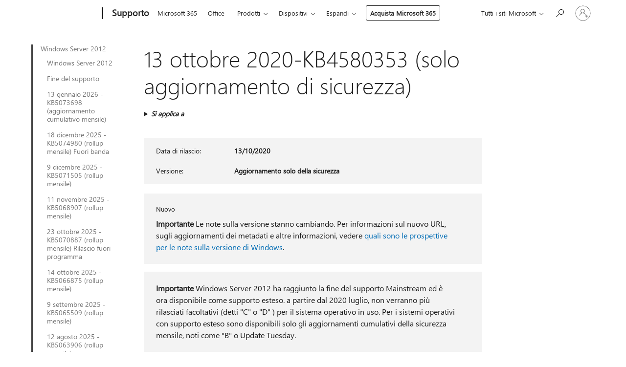

--- FILE ---
content_type: text/html; charset=utf-8
request_url: https://support.microsoft.com/it-it/topic/13-ottobre-2020-kb4580353-solo-aggiornamento-di-sicurezza-61adf152-f67e-619b-b1fb-550dd881d1df
body_size: 250146
content:

<!DOCTYPE html>
<html lang="it-IT" dir="ltr">
<head>
	<meta charset="utf-8" />
	<meta name="viewport" content="width=device-width, initial-scale=1.0" />
	<title>13 ottobre 2020-KB4580353 (solo aggiornamento di sicurezza) - Supporto tecnico Microsoft</title>
	
	
		<link rel="canonical" href="https://support.microsoft.com/it-it/topic/13-ottobre-2020-kb4580353-solo-aggiornamento-di-sicurezza-61adf152-f67e-619b-b1fb-550dd881d1df" />

			<link rel="alternate" hreflang="ar-SA" href="https://support.microsoft.com/ar-sa/topic/13-%D8%A3%D9%83%D8%AA%D9%88%D8%A8%D8%B1-2020-kb4580353-%D8%AA%D8%AD%D8%AF%D9%8A%D8%AB-%D9%84%D9%84%D8%A7%D9%85%D8%A7%D9%86-%D9%81%D9%82%D8%B7-61adf152-f67e-619b-b1fb-550dd881d1df" />
			<link rel="alternate" hreflang="bg-BG" href="https://support.microsoft.com/bg-bg/topic/13-%D0%BE%D0%BA%D1%82%D0%BE%D0%BC%D0%B2%D1%80%D0%B8-2020-%D0%B3-kb4580353-%D0%B0%D0%BA%D1%82%D1%83%D0%B0%D0%BB%D0%B8%D0%B7%D0%B0%D1%86%D0%B8%D1%8F-%D1%81%D0%B0%D0%BC%D0%BE-%D0%B7%D0%B0-%D0%B7%D0%B0%D1%89%D0%B8%D1%82%D0%B0-61adf152-f67e-619b-b1fb-550dd881d1df" />
			<link rel="alternate" hreflang="cs-CZ" href="https://support.microsoft.com/cs-cz/topic/13-%C5%99%C3%ADjna-2020-kb4580353-aktualizace-jen-pro-zabezpe%C4%8Den%C3%AD-61adf152-f67e-619b-b1fb-550dd881d1df" />
			<link rel="alternate" hreflang="da-DK" href="https://support.microsoft.com/da-dk/topic/13-oktober-2020-kb4580353-sikkerhedsopdatering-der-kun-er-beskyttet-61adf152-f67e-619b-b1fb-550dd881d1df" />
			<link rel="alternate" hreflang="de-DE" href="https://support.microsoft.com/de-de/topic/13-oktober-2020-kb4580353-reines-sicherheitsupdate-61adf152-f67e-619b-b1fb-550dd881d1df" />
			<link rel="alternate" hreflang="el-GR" href="https://support.microsoft.com/el-gr/topic/13-%CE%BF%CE%BA%CF%84%CF%89%CE%B2%CF%81%CE%AF%CE%BF%CF%85-2020-kb4580353-%CE%B5%CE%BD%CE%B7%CE%BC%CE%AD%CF%81%CF%89%CF%83%CE%B7-%CE%BC%CF%8C%CE%BD%CE%BF-%CE%B3%CE%B9%CE%B1-%CF%84%CE%B7%CE%BD-%CE%B1%CF%83%CF%86%CE%AC%CE%BB%CE%B5%CE%B9%CE%B1-61adf152-f67e-619b-b1fb-550dd881d1df" />
			<link rel="alternate" hreflang="en-AU" href="https://support.microsoft.com/en-au/topic/october-13-2020-kb4580353-security-only-update-61adf152-f67e-619b-b1fb-550dd881d1df" />
			<link rel="alternate" hreflang="en-GB" href="https://support.microsoft.com/en-gb/topic/october-13-2020-kb4580353-security-only-update-61adf152-f67e-619b-b1fb-550dd881d1df" />
			<link rel="alternate" hreflang="en-US" href="https://support.microsoft.com/en-us/topic/october-13-2020-kb4580353-security-only-update-61adf152-f67e-619b-b1fb-550dd881d1df" />
			<link rel="alternate" hreflang="es-ES" href="https://support.microsoft.com/es-es/topic/13-de-octubre-de-2020-kb4580353-actualizaci%C3%B3n-solo-de-seguridad-61adf152-f67e-619b-b1fb-550dd881d1df" />
			<link rel="alternate" hreflang="et-EE" href="https://support.microsoft.com/et-ee/topic/13-oktoober-2020-kb4580353-ainult-turbega-v%C3%A4rskendamine-61adf152-f67e-619b-b1fb-550dd881d1df" />
			<link rel="alternate" hreflang="fi-FI" href="https://support.microsoft.com/fi-fi/topic/13-loka-kuuta-2020-kb4580353-vain-suojaus-p%C3%A4ivitys-61adf152-f67e-619b-b1fb-550dd881d1df" />
			<link rel="alternate" hreflang="fr-FR" href="https://support.microsoft.com/fr-fr/topic/13-octobre-2020-kb4580353-mise-%C3%A0-jour-de-s%C3%A9curit%C3%A9-uniquement-61adf152-f67e-619b-b1fb-550dd881d1df" />
			<link rel="alternate" hreflang="he-IL" href="https://support.microsoft.com/he-il/topic/13-%D7%91%D7%90%D7%95%D7%A7%D7%98%D7%95%D7%91%D7%A8-2020-kb4580353-%D7%A2%D7%93%D7%9B%D7%95%D7%9F-%D7%90%D7%91%D7%98%D7%97%D7%94-%D7%91%D7%9C%D7%91%D7%93-61adf152-f67e-619b-b1fb-550dd881d1df" />
			<link rel="alternate" hreflang="hr-HR" href="https://support.microsoft.com/hr-hr/topic/13-listopada-2020-kb4580353-a%C5%BEuriranje-samo-za-sigurnost-61adf152-f67e-619b-b1fb-550dd881d1df" />
			<link rel="alternate" hreflang="hu-HU" href="https://support.microsoft.com/hu-hu/topic/2020-okt%C3%B3ber-13-kb4580353-csak-biztons%C3%A1gi-friss%C3%ADt%C3%A9s-61adf152-f67e-619b-b1fb-550dd881d1df" />
			<link rel="alternate" hreflang="it-IT" href="https://support.microsoft.com/it-it/topic/13-ottobre-2020-kb4580353-solo-aggiornamento-di-sicurezza-61adf152-f67e-619b-b1fb-550dd881d1df" />
			<link rel="alternate" hreflang="ja-JP" href="https://support.microsoft.com/ja-jp/topic/2020-%E5%B9%B4-10-%E6%9C%88-13-%E6%97%A5-kb4580353-%E3%82%BB%E3%82%AD%E3%83%A5%E3%83%AA%E3%83%86%E3%82%A3%E3%81%AE%E3%81%BF%E3%81%AE%E6%9B%B4%E6%96%B0%E3%83%97%E3%83%AD%E3%82%B0%E3%83%A9%E3%83%A0-61adf152-f67e-619b-b1fb-550dd881d1df" />
			<link rel="alternate" hreflang="ko-KR" href="https://support.microsoft.com/ko-kr/topic/2020-%EB%85%84-10-%EC%9B%94-13-%EC%9D%BC-kb4580353-%EB%B3%B4%EC%95%88-%EC%A0%84%EC%9A%A9-%EC%97%85%EB%8D%B0%EC%9D%B4%ED%8A%B8-61adf152-f67e-619b-b1fb-550dd881d1df" />
			<link rel="alternate" hreflang="lt-LT" href="https://support.microsoft.com/lt-lt/topic/2020-m-spalio-13-d-kb4580353-tik-saugos-naujinimas-61adf152-f67e-619b-b1fb-550dd881d1df" />
			<link rel="alternate" hreflang="lv-LV" href="https://support.microsoft.com/lv-lv/topic/2020-gada-13-oktobris-kb4580353-tikai-dro%C5%A1%C4%ABbas-atjaunin%C4%81jums-61adf152-f67e-619b-b1fb-550dd881d1df" />
			<link rel="alternate" hreflang="nb-NO" href="https://support.microsoft.com/nb-no/topic/13-oktober-2020-kb4580353-bare-sikkerhets-oppdatering-61adf152-f67e-619b-b1fb-550dd881d1df" />
			<link rel="alternate" hreflang="nl-NL" href="https://support.microsoft.com/nl-nl/topic/13-oktober-2020-kb4580353-beveiligingsupdate-61adf152-f67e-619b-b1fb-550dd881d1df" />
			<link rel="alternate" hreflang="pl-PL" href="https://support.microsoft.com/pl-pl/topic/13-pa%C5%BAdziernika-2020-r-kb4580353-aktualizacja-tylko-dla-zabezpiecze%C5%84-61adf152-f67e-619b-b1fb-550dd881d1df" />
			<link rel="alternate" hreflang="pt-BR" href="https://support.microsoft.com/pt-br/topic/13-de-outubro-de-2020-kb4580353-atualiza%C3%A7%C3%A3o-somente-de-seguran%C3%A7a-61adf152-f67e-619b-b1fb-550dd881d1df" />
			<link rel="alternate" hreflang="pt-PT" href="https://support.microsoft.com/pt-pt/topic/13-de-outubro-de-2020-kb4580353-atualiza%C3%A7%C3%A3o-apenas-de-seguran%C3%A7a-61adf152-f67e-619b-b1fb-550dd881d1df" />
			<link rel="alternate" hreflang="ro-RO" href="https://support.microsoft.com/ro-ro/topic/13-octombrie-2020-kb4580353-actualizare-doar-pentru-securitate-61adf152-f67e-619b-b1fb-550dd881d1df" />
			<link rel="alternate" hreflang="ru-RU" href="https://support.microsoft.com/ru-ru/topic/13-%D0%BE%D0%BA%D1%82%D1%8F%D0%B1%D1%80%D1%8F-2020-%D0%B3-kb4580353-%D0%BE%D0%B1%D0%BD%D0%BE%D0%B2%D0%BB%D0%B5%D0%BD%D0%B8%D0%B5-%D1%82%D0%BE%D0%BB%D1%8C%D0%BA%D0%BE-%D0%B4%D0%BB%D1%8F-%D1%81%D0%B8%D1%81%D1%82%D0%B5%D0%BC%D1%8B-%D0%B1%D0%B5%D0%B7%D0%BE%D0%BF%D0%B0%D1%81%D0%BD%D0%BE%D1%81%D1%82%D0%B8-61adf152-f67e-619b-b1fb-550dd881d1df" />
			<link rel="alternate" hreflang="sk-SK" href="https://support.microsoft.com/sk-sk/topic/13-okt%C3%B3bra-2020-kb4580353-aktualiz%C3%A1cia-len-pre-zabezpe%C4%8Denie-61adf152-f67e-619b-b1fb-550dd881d1df" />
			<link rel="alternate" hreflang="sl-SI" href="https://support.microsoft.com/sl-si/topic/13-oktober-2020-kb4580353-posodobitev-samo-za-varnost-61adf152-f67e-619b-b1fb-550dd881d1df" />
			<link rel="alternate" hreflang="sr-Latn-RS" href="https://support.microsoft.com/sr-latn-rs/topic/13-oktobar-2020-kb4580353-ispravka-samo-za-bezbednost-61adf152-f67e-619b-b1fb-550dd881d1df" />
			<link rel="alternate" hreflang="sv-SE" href="https://support.microsoft.com/sv-se/topic/13-oktober-2020-kb4580353-endast-s%C3%A4kerhets-uppdateringar-61adf152-f67e-619b-b1fb-550dd881d1df" />
			<link rel="alternate" hreflang="th-TH" href="https://support.microsoft.com/th-th/topic/13%E0%B8%95%E0%B8%B8%E0%B8%A5%E0%B8%B2%E0%B8%84%E0%B8%A12020-kb4580353-%E0%B8%81%E0%B8%B2%E0%B8%A3%E0%B8%AD%E0%B8%B1%E0%B8%9B%E0%B9%80%E0%B8%94%E0%B8%95%E0%B8%97%E0%B8%B5%E0%B9%88%E0%B8%A1%E0%B8%B5%E0%B8%81%E0%B8%B2%E0%B8%A3%E0%B8%A3%E0%B8%B1%E0%B8%81%E0%B8%A9%E0%B8%B2%E0%B8%84%E0%B8%A7%E0%B8%B2%E0%B8%A1%E0%B8%9B%E0%B8%A5%E0%B8%AD%E0%B8%94%E0%B8%A0%E0%B8%B1%E0%B8%A2%E0%B9%80%E0%B8%97%E0%B9%88%E0%B8%B2%E0%B8%99%E0%B8%B1%E0%B9%89%E0%B8%99-61adf152-f67e-619b-b1fb-550dd881d1df" />
			<link rel="alternate" hreflang="tr-TR" href="https://support.microsoft.com/tr-tr/topic/13-ekim-2020-kb4580353-yaln%C4%B1zca-g%C3%BCvenlik-g%C3%BCncelle%C5%9Ftirmesi-61adf152-f67e-619b-b1fb-550dd881d1df" />
			<link rel="alternate" hreflang="uk-UA" href="https://support.microsoft.com/uk-ua/topic/13-%D0%B6%D0%BE%D0%B2%D1%82%D0%BD%D1%8F-2020-%D1%80-kb4580353-%D0%BE%D0%BD%D0%BE%D0%B2%D0%BB%D0%B5%D0%BD%D0%BD%D1%8F-%D0%BB%D0%B8%D1%88%D0%B5-%D0%B4%D0%BB%D1%8F-%D0%B1%D0%B5%D0%B7%D0%BF%D0%B5%D0%BA%D0%B8-61adf152-f67e-619b-b1fb-550dd881d1df" />
			<link rel="alternate" hreflang="vi-VN" href="https://support.microsoft.com/vi-vn/topic/ng%C3%A0y-13-th%C3%A1ng-10-n%C4%83m-2020-kb4580353-b%E1%BA%A3n-c%E1%BA%ADp-nh%E1%BA%ADt-ch%E1%BB%89-b%E1%BA%A3o-m%E1%BA%ADt-61adf152-f67e-619b-b1fb-550dd881d1df" />
			<link rel="alternate" hreflang="zh-CN" href="https://support.microsoft.com/zh-cn/topic/2020%E5%B9%B410%E6%9C%8813%E6%97%A5-kb4580353-%E4%BB%85%E5%AE%89%E5%85%A8%E6%9B%B4%E6%96%B0-61adf152-f67e-619b-b1fb-550dd881d1df" />
			<link rel="alternate" hreflang="zh-HK" href="https://support.microsoft.com/zh-hk/topic/2020%E5%B9%B410%E6%9C%8813%E6%97%A5-kb4580353-%E5%83%85%E9%99%90%E5%AE%89%E5%85%A8%E6%9B%B4%E6%96%B0-61adf152-f67e-619b-b1fb-550dd881d1df" />
			<link rel="alternate" hreflang="zh-TW" href="https://support.microsoft.com/zh-tw/topic/2020%E5%B9%B410%E6%9C%8813%E6%97%A5-kb4580353-%E5%83%85%E9%99%90%E5%AE%89%E5%85%A8%E6%9B%B4%E6%96%B0-61adf152-f67e-619b-b1fb-550dd881d1df" />
	<meta name="awa-articleGuid" content="61adf152-f67e-619b-b1fb-550dd881d1df" />
	
	<meta name="description" content="Leggere altre informazioni su questo aggiornamento di sola sicurezza, inclusi i miglioramenti e le correzioni, tutti i problemi noti e su come ottenere l&#x27;aggiornamento." />
	<meta name="firstPublishedDate" content="2020-10-16" />
	<meta name="lastPublishedDate" content="2020-10-23" />
	<meta name="commitId" content="75ee1425640a4e9d237568b85cca68aa28f48551" />
	<meta name="schemaName" content="ARTICLE" />
	<meta name="awa-schemaName" content="ARTICLE" />

	
	
	
	
	
	<meta name="search.description" content="Leggere altre informazioni su questo aggiornamento di sola sicurezza, inclusi i miglioramenti e le correzioni, tutti i problemi noti e su come ottenere l&#x27;aggiornamento." />
	<meta name="search.IsOfficeDoc" content="true" />
	
	
	
	
	<meta name="search.products" content="0cfbf2af-24ea-3e18-17e6-02df7331b571,14b98d76-d212-6102-0434-8661b73781b7" />
	
	
	
	<meta name="search.mkt" content="it-IT" />

	<meta name="ms.product" content="0cfbf2af-24ea-3e18-17e6-02df7331b571,14b98d76-d212-6102-0434-8661b73781b7" />
	<meta name="ms.productName" content="Windows Server 2012,Windows Embedded 8 Standard" />
	<meta name="ms.lang" content="it" />
	<meta name="ms.loc" content="IT" />
	<meta name="ms.ocpub.assetID" content="61adf152-f67e-619b-b1fb-550dd881d1df" />

	<meta name="awa-kb_id" content="4580353" />
	<meta name="awa-isContactUsAllowed" content="false" />
	<meta name="awa-asst" content="61adf152-f67e-619b-b1fb-550dd881d1df" />
	<meta name="awa-pageType" content="Article" />
	



	


<meta name="awa-env" content="Production" />
<meta name="awa-market" content="it-IT" />
<meta name="awa-contentlang" content="it" />
<meta name="awa-userFlightingId" content="29505c46-3454-4df0-a623-4c680dba6976" />
<meta name="awa-expid" content="P-R-1753027-1-1;P-R-1087983-1-1;P-E-1693585-2-3;P-E-1661482-2-3;P-E-1660511-2-3;P-E-1656596-C1-5;P-E-1551018-C1-8;P-E-1585233-C1-3;P-E-1570667-2-4;P-E-1560750-C1-7;P-E-1554013-C1-6;P-E-1536917-2-5;P-E-1526785-C1-5;P-E-1260007-C1-3;P-E-1046152-2-3;P-R-1545158-1-4;P-R-1426254-2-6;P-R-1392118-1-2;P-R-1245128-2-4;P-R-1235984-2-3;P-R-1211158-1-4;P-R-1150391-2-8;P-R-1150395-2-8;P-R-1150399-2-8;P-R-1150396-2-8;P-R-1150394-2-8;P-R-1150390-2-8;P-R-1150386-2-8;P-R-1146801-1-11;P-R-1141562-1-2;P-R-1141283-2-9;P-R-1136354-8-9;P-R-1119659-1-16;P-R-1119437-1-17;P-R-1116805-2-18;P-R-1116803-2-20;P-R-1114100-1-2;P-R-1100996-2-14;P-R-1096341-2-6;P-R-1088825-2-10;P-R-1089468-1-2;P-R-1085248-1-2;P-R-1072011-12-8;P-R-1033854-4-6;P-R-1029969-4-4;P-R-1020735-7-10;P-R-1018544-4-7;P-R-1009708-2-9;P-R-1005895-2-11;P-R-113175-4-7;P-R-113174-1-2;P-R-110379-1-7;P-R-107838-1-7;P-R-106524-1-3;P-R-103787-2-5;P-R-101783-1-2;P-R-97577-1-5;P-R-97457-1-10;P-R-94390-1-2;P-R-94360-10-25;P-R-93416-1-3;P-R-90963-2-2;P-R-73296-2-15" />
<meta name="awa-irisId" />
<meta name="awa-origindatacenter" content="East US" />
<meta name="awa-variationid" content="ECS" />
<meta name="awa-prdct" content="office.com" />
<meta name="awa-stv" content="3.0.0-09ad8533cf0040dbd4a6c9c70c9689a2411c6a65&#x2B;09ad8533cf0040dbd4a6c9c70c9689a2411c6a65" />


 
	<meta name="awa-title" content="13 ottobre 2020-KB4580353 (solo aggiornamento di sicurezza) - Supporto tecnico Microsoft" />
	
	<meta name="awa-selfHelpExp" content="railbanner_m365" />
	<meta name="awa-dataBoundary" content="WW" />

	<link rel="stylesheet" href="/css/fonts/site-fonts.css?v=XWcxZPSEmN3tnHWAVMOFsAlPJq7aug49fUGb8saTNjw" />
	<link rel="stylesheet" href="/css/glyphs/glyphs.css?v=VOnvhT441Pay0WAKH5gdcXXigXpiuNbaQcI9DgXyoDE" />

	

    <link rel="dns-prefetch" href="https://aadcdn.msftauth.net" />
    <link rel="preconnect" href="https://aadcdn.msftauth.net" crossorigin=&quot;anonymous&quot; />
    <link rel="dns-prefetch" href="https://browser.events.data.microsoft.com" />
    <link rel="preconnect" href="https://browser.events.data.microsoft.com" crossorigin=&quot;anonymous&quot; />
    <link rel="dns-prefetch" href="https://c.s-microsoft.com" />
    <link rel="preconnect" href="https://c.s-microsoft.com" crossorigin=&quot;anonymous&quot; />
    <link rel="dns-prefetch" href="https://img-prod-cms-rt-microsoft-com.akamaized.net" />
    <link rel="preconnect" href="https://img-prod-cms-rt-microsoft-com.akamaized.net" crossorigin=&quot;anonymous&quot; />
    <link rel="dns-prefetch" href="https://js.monitor.azure.com" />
    <link rel="preconnect" href="https://js.monitor.azure.com" crossorigin=&quot;anonymous&quot; />
    <link rel="dns-prefetch" href="https://logincdn.msauth.net" />
    <link rel="preconnect" href="https://logincdn.msauth.net" crossorigin=&quot;anonymous&quot; />
    <link rel="dns-prefetch" href="https://mem.gfx.ms" />
    <link rel="preconnect" href="https://mem.gfx.ms" crossorigin=&quot;anonymous&quot; />
    <link rel="dns-prefetch" href="https://www.microsoft.com" />
    <link rel="preconnect" href="https://www.microsoft.com" crossorigin=&quot;anonymous&quot; />


	<link rel="stylesheet" href="/css/Article/article.css?v=0L89BVeP4I_vlf3G71MrPYAXM1CtRPw6ZcJwIduUvCA" />
	
	<link rel="stylesheet" href="/css/SearchBox/search-box.css?v=bybwzGBajHicVXspVs540UfV0swW0vCbOmBjBryj9N4" />
	<link rel="stylesheet" href="/css/sitewide/articleCss-overwrite.css?v=D0lQRoIlvFHSQBRTb-gAQ5KkFe8B8NuSoliBjnT5xZ4" />
	
	
	<link rel="stylesheet" href="/css/MeControlCallout/teaching-callout.css?v=690pjf05o15fVEafEpUwgaF8vqVfOkp5wP1Jl9gE99U" />
	
	<noscript>
		<link rel="stylesheet" href="/css/Article/article.noscript.css?v=88-vV8vIkcKpimEKjULkqpt8CxdXf5avAeGxsHgVOO0" />
	</noscript>

	<link rel="stylesheet" href="/css/promotionbanner/promotion-banner.css?v=cAmflE3c6Gw7niTOiMPEie9MY87yDE2mSl3DO7_jZRI" media="none" onload="this.media=&#x27;all&#x27;" /><noscript><link href="/css/promotionbanner/promotion-banner.css?v=cAmflE3c6Gw7niTOiMPEie9MY87yDE2mSl3DO7_jZRI" rel="stylesheet"></noscript>
	
	<link rel="stylesheet" href="/css/ArticleSupportBridge/article-support-bridge.css?v=R_P0TJvD9HoRHQBEdvBR1WhNn7dSbvOYWmVA9taxbpM" media="none" onload="this.media=&#x27;all&#x27;" /><noscript><link href="/css/ArticleSupportBridge/article-support-bridge.css?v=R_P0TJvD9HoRHQBEdvBR1WhNn7dSbvOYWmVA9taxbpM" rel="stylesheet"></noscript>
	<link rel="stylesheet" href="/css/StickyFeedback/sticky-feedback.css?v=cMfNdAUue7NxZUj3dIt_v5DIuzmw9ohJW109iXQpWnI" media="none" onload="this.media=&#x27;all&#x27;" /><noscript><link href="/css/StickyFeedback/sticky-feedback.css?v=cMfNdAUue7NxZUj3dIt_v5DIuzmw9ohJW109iXQpWnI" rel="stylesheet"></noscript>
	<link rel="stylesheet" href="/css/feedback/feedback.css?v=Rkcw_yfLWOMtOcWOljMOiZgymMcrG0GDpo4Lf-TUzPo" media="none" onload="this.media=&#x27;all&#x27;" /><noscript><link href="/css/feedback/feedback.css?v=Rkcw_yfLWOMtOcWOljMOiZgymMcrG0GDpo4Lf-TUzPo" rel="stylesheet"></noscript>
	
	

	<link rel="apple-touch-icon" sizes="180x180" href="/apple-touch-icon.png">
<link rel="icon" type="image/png" sizes="32x32" href="/favicon-32x32.png">
<link rel="icon" type="image/png" sizes="16x16" href="/favicon-16x16.png">


	
        <link rel="stylesheet" href="https://www.microsoft.com/onerfstatics/marketingsites-eus-prod/west-european/shell/_scrf/css/themes=default.device=uplevel_web_pc/63-57d110/c9-be0100/a6-e969ef/43-9f2e7c/82-8b5456/a0-5d3913/4f-460e79/ae-f1ac0c?ver=2.0&amp;_cf=02242021_3231" type="text/css" media="all" />
    

	
		<link rel="stylesheet" href="/css/Article/left-nav.css?v=P4vuAkZCGQgjSSlYzU6z5FtdGykZHjeUthqLptyBPAk" />
		<link rel="stylesheet" href="/css/Article/multimedia-left-nav.css?v=WGrcIW6Ipz_Jwu3mzb5TNSNkonDhTQVz3J1KqMCSw9E" />
	
	
	<script type="text/javascript">
		var OOGlobal = {
			BaseDomain: location.protocol + "//" + location.host,
			Culture: "it-IT",
			Language: "it",
			LCID: "1040",
			IsAuthenticated: "False",
			WebAppUrl: "https://office.com/start",
			GUID: "61adf152-f67e-619b-b1fb-550dd881d1df",
			Platform: navigator.platform,
			MixOembedUrl: "https://mix.office.com/oembed/",
			MixWatchUrl: "https://mix.office.com/watch/"
		};
	</script>

	
		


<script type="text/javascript">
	(function () {
		var creativeReady = false;
		var isSilentSignInComplete = false;
		var authInfo = {
			authType: "None",
			puid: "",
			tenantId: "",
			isAdult: true
			};

		var renderPromotion = function (dataBoundary) {
			if (creativeReady && isSilentSignInComplete) {
				window.UcsCreative.renderTemplate({
					partnerId: "7bb7e07d-3e57-4ee3-b78f-26a4292b841a",
					shouldSetUcsMuid: true,
					dataBoundary: dataBoundary,
					attributes: {
						placement: "88000534",
						locale: "it-it",
						country: "it",
						scs_ecsFlightId: "P-R-1753027-1;P-R-1087983-1;P-E-1693585-2;P-E-1661482-2;P-E-1660511-2;P-E-1656596-C1;P-E-1551018-C1;P-E-1585233-C1;P-E-1570667-2;P-E-1560750-C1;P-E-1554013-C1;P-E-1536917-2;P-E-1526785-C1;P-E-1260007-C1;P-E-1046152-2;P-R-1545158-1;P-R-1426254-2;P-R-1392118-1;P-R-1245128-2;P-R-1235984-2;P-R-1211158-1;P-R-1150391-2;P-R-1150395-2;P-R-1150399-2;P-R-1150396-2;P-R-1150394-2;P-R-1150390-2;P-R-1150386-2;P-R-1146801-1;P-R-1141562-1;P-R-1141283-2;P-R-1136354-8;P-R-1119659-1;P-R-1119437-1;P-R-1116805-2;P-R-1116803-2;P-R-1114100-1;P-R-1100996-2;P-R-1096341-2;P-R-1088825-2;P-R-1089468-1;P-R-1085248-1;P-R-1072011-12;P-R-1033854-4;P-R-1029969-4;P-R-1020735-7;P-R-1018544-4;P-R-1009708-2;P-R-1005895-2;P-R-113175-4;P-R-113174-1;P-R-110379-1;P-R-107838-1;P-R-106524-1;P-R-103787-2;P-R-101783-1;P-R-97577-1;P-R-97457-1;P-R-94390-1;P-R-94360-10;P-R-93416-1;P-R-90963-2;P-R-73296-2",
						SCS_promotionCategory: "uhfbuybutton;railbanner_m365",
						articleType: "railbanner_m365",
						operatingSystem: "Mac",
						authType: authInfo.authType,
						PUID: authInfo.puid,
						TenantId: authInfo.tenantId,
                        TOPT: "",
                        AdditionalBannerId: "ucsRailInlineContainer",
					}
				});
			}
		};

		window.document.addEventListener('ucsCreativeRendered', function () {
			if (typeof window.initPromotionLogger !== 'undefined') {
				window.initPromotionLogger();
			}
		});

		window.document.addEventListener('ucsCreativeReady', function () {
			creativeReady = true;
			renderPromotion("WW");
		});

		if (!isSilentSignInComplete) {
			window.document.addEventListener('silentSignInComplete', function (event) {
				if (event.detail && event.detail.puid) {
					authInfo.isAdult = event.detail.isAdult;
					authInfo.authType = event.detail.authType;
					authInfo.puid = event.detail.puid;
					authInfo.tenantId = event.detail.account.tenantId;
				}

				isSilentSignInComplete = true;
				renderPromotion(event.detail.dataBoundary);
			});
		}
	})();
</script>

<script type="text/javascript" defer src="/lib/ucs/dist/ucsCreativeService.js?v=RNwXI4r6IRH1mrd2dPPGZEYOQnUcs8HAddnyceXlw88"></script>
	

	<script>
		if (window.location.search) {
			var params = new URLSearchParams(window.location.search);
			if (params.has('action') && params.get('action') === 'download'){
				params.delete('action');
			}

			history.replaceState({}, '', window.location.pathname + (params.toString() ? '?' + params.toString() : ''));
		}
	</script>


</head>
<body class="supCont ocArticle">
	<div id="ocBodyWrapper">
		
		

<div class="supLeftNavMobileView" dir="ltr">
	<div class="supLeftNavMobileViewHeader">
		<div class="supLeftNavMobileViewHeaderTitle" role="heading" aria-level="2">Argomenti correlati</div>
		<div class="supLeftNavMobileViewCloseButton">
			<a href="javascript:" class="supLeftNavMobileViewClose" ms.interactiontype="11" data-bi-bhvr="HIDE" data-bi-area="Banner" ms.pgarea="leftnav" role="button" aria-label="Chiudi">&times;</a>
		</div>
	</div>
	
	<div class="supLeftNavMobileViewContent grd" role="complementary" aria-label="Collegamenti correlati" ms.pgarea="leftnav" data-bi-area="leftnav">
		

			<div class="supLeftNavCategory supLeftNavActiveCategory">
				<div class="supLeftNavCategoryTitle">
					<a class="supLeftNavLink" ms.interactiontype="11" data-bi-slot="1" href="/it-it/help/4009471">Windows Server 2012</a>
				</div>
				<ul class="supLeftNavArticles">
							<li class="supLeftNavArticle">
								<a class="supLeftNavLink" data-bi-slot="2" href="/it-it/help/4009471">Windows Server 2012</a>
							</li>
							<li class="supLeftNavArticle">
								<a class="supLeftNavLink" data-bi-slot="3" href="/it-it/help/5035236">Fine del supporto</a>
							</li>
							<li class="supLeftNavArticle">
								<a class="supLeftNavLink" data-bi-slot="4" href="/it-it/help/5073698">13 gennaio 2026 - KB5073698 (aggiornamento cumulativo mensile)</a>
							</li>
							<li class="supLeftNavArticle">
								<a class="supLeftNavLink" data-bi-slot="5" href="/it-it/help/5074980">18 dicembre 2025 - KB5074980 (rollup mensile) Fuori banda</a>
							</li>
							<li class="supLeftNavArticle">
								<a class="supLeftNavLink" data-bi-slot="6" href="/it-it/help/5071505">9 dicembre 2025 - KB5071505 (rollup mensile)</a>
							</li>
							<li class="supLeftNavArticle">
								<a class="supLeftNavLink" data-bi-slot="7" href="/it-it/help/5068907">11 novembre 2025 - KB5068907 (rollup mensile)</a>
							</li>
							<li class="supLeftNavArticle">
								<a class="supLeftNavLink" data-bi-slot="8" href="/it-it/help/5070887">23 ottobre 2025 - KB5070887 (rollup mensile) Rilascio fuori programma</a>
							</li>
							<li class="supLeftNavArticle">
								<a class="supLeftNavLink" data-bi-slot="9" href="/it-it/help/5066875">14 ottobre 2025 - KB5066875 (rollup mensile)</a>
							</li>
							<li class="supLeftNavArticle">
								<a class="supLeftNavLink" data-bi-slot="10" href="/it-it/help/5065509">9 settembre 2025 - KB5065509 (rollup mensile)</a>
							</li>
							<li class="supLeftNavArticle">
								<a class="supLeftNavLink" data-bi-slot="11" href="/it-it/help/5063906">12 agosto 2025 - KB5063906 (rollup mensile)</a>
							</li>
							<li class="supLeftNavArticle">
								<a class="supLeftNavLink" data-bi-slot="12" href="/it-it/help/5062592">8 luglio 2025 - KB5062592 (rollup mensile)</a>
							</li>
							<li class="supLeftNavArticle">
								<a class="supLeftNavLink" data-bi-slot="13" href="/it-it/help/5061059">10 giugno 2025 - KB5061059 (rollup mensile)</a>
							</li>
							<li class="supLeftNavArticle">
								<a class="supLeftNavLink" data-bi-slot="14" href="/it-it/help/5058451">13 maggio 2025&#x2014;KB5058451 (rollup mensile)</a>
							</li>
							<li class="supLeftNavArticle">
								<a class="supLeftNavLink" data-bi-slot="15" href="/it-it/help/5055581">8 aprile 2025&#x2014;KB5055581 (rollup mensile)</a>
							</li>
							<li class="supLeftNavArticle">
								<a class="supLeftNavLink" data-bi-slot="16" href="/it-it/help/5053886">11 marzo 2025 - KB5053886 (rollup mensile)</a>
							</li>
							<li class="supLeftNavArticle">
								<a class="supLeftNavLink" data-bi-slot="17" href="/it-it/help/5052020">11 febbraio 2025 - KB5052020 (rollup mensile)</a>
							</li>
							<li class="supLeftNavArticle">
								<a class="supLeftNavLink" data-bi-slot="18" href="/it-it/help/5050004">14 gennaio 2025&#x2014;KB5050004 (rollup mensile)</a>
							</li>
							<li class="supLeftNavArticle">
								<a class="supLeftNavLink" data-bi-slot="19" href="/it-it/help/5048699">10 dicembre 2024&#x2014;KB5048699 (rollup mensile)</a>
							</li>
							<li class="supLeftNavArticle">
								<a class="supLeftNavLink" data-bi-slot="20" href="/it-it/help/5046697">12 novembre 2024&#x2014;KB5046697 (rollup mensile)</a>
							</li>
							<li class="supLeftNavArticle">
								<a class="supLeftNavLink" data-bi-slot="21" href="/it-it/help/5044342">8 ottobre 2024&#x2014;KB5044342 (rollup mensile)</a>
							</li>
							<li class="supLeftNavArticle">
								<a class="supLeftNavLink" data-bi-slot="22" href="/it-it/help/5043125">10 settembre 2024 - KB5043125 (rollup mensile)</a>
							</li>
							<li class="supLeftNavArticle">
								<a class="supLeftNavLink" data-bi-slot="23" href="/it-it/help/5041851">13 agosto 2024 - KB5041851 (rollup mensile)</a>
							</li>
							<li class="supLeftNavArticle">
								<a class="supLeftNavLink" data-bi-slot="24" href="/it-it/help/5040485">9 luglio 2024&#x2014;KB5040485 (rollup mensile)</a>
							</li>
							<li class="supLeftNavArticle">
								<a class="supLeftNavLink" data-bi-slot="25" href="/it-it/help/5039260">11 giugno 2024&#x2014;KB5039260 (rollup mensile)</a>
							</li>
							<li class="supLeftNavArticle">
								<a class="supLeftNavLink" data-bi-slot="26" href="/it-it/help/5037778">14 maggio 2024&#x2014;KB5037778 (rollup mensile)</a>
							</li>
							<li class="supLeftNavArticle">
								<a class="supLeftNavLink" data-bi-slot="27" href="/it-it/help/5036969">9 aprile 2024 - KB5036969 (rollup mensile)</a>
							</li>
							<li class="supLeftNavArticle">
								<a class="supLeftNavLink" data-bi-slot="28" href="/it-it/help/5035930">12 marzo 2024&#x2014;KB5035930 (rollup mensile)</a>
							</li>
							<li class="supLeftNavArticle">
								<a class="supLeftNavLink" data-bi-slot="29" href="/it-it/help/5034830">13 febbraio 2024&#x2014;KB5034830 (rollup mensile)</a>
							</li>
							<li class="supLeftNavArticle">
								<a class="supLeftNavLink" data-bi-slot="30" href="/it-it/help/5034184">9 gennaio 2024&#x2014;KB5034184 (rollup mensile)</a>
							</li>
							<li class="supLeftNavArticle">
								<a class="supLeftNavLink" data-bi-slot="31" href="/it-it/help/5033429">12 dicembre 2023&#x2014;KB5033429 (rollup mensile)</a>
							</li>
							<li class="supLeftNavArticle">
								<a class="supLeftNavLink" data-bi-slot="32" href="/it-it/help/5032247">14 novembre 2023 - KB5032247 (rollup mensile)</a>
							</li>
							<li class="supLeftNavArticle">
								<a class="supLeftNavLink" data-bi-slot="33" href="/it-it/help/5031442">10 ottobre 2023&#x2014;KB5031442 (rollup mensile)</a>
							</li>
							<li class="supLeftNavArticle">
								<a class="supLeftNavLink" data-bi-slot="34" href="/it-it/help/5031427">10 ottobre 2023&#x2014;KB5031427 (aggiornamento di sola sicurezza)</a>
							</li>
							<li class="supLeftNavArticle">
								<a class="supLeftNavLink" data-bi-slot="35" href="/it-it/help/5030278">12 settembre 2023&#x2014;KB5030278 (rollup mensile)</a>
							</li>
							<li class="supLeftNavArticle">
								<a class="supLeftNavLink" data-bi-slot="36" href="/it-it/help/5030279">12 settembre 2023 - KB5030279 (aggiornamento solo della sicurezza)</a>
							</li>
							<li class="supLeftNavArticle">
								<a class="supLeftNavLink" data-bi-slot="37" href="/it-it/help/5029295">8 agosto 2023 - KB5029295 (rollup mensile)</a>
							</li>
							<li class="supLeftNavArticle">
								<a class="supLeftNavLink" data-bi-slot="38" href="/it-it/help/5029308">8 agosto 2023 - KB5029308 (aggiornamento solo per la sicurezza)</a>
							</li>
							<li class="supLeftNavArticle">
								<a class="supLeftNavLink" data-bi-slot="39" href="/it-it/help/5028232">11 luglio 2023 - KB5028232 (rollup mensile)</a>
							</li>
							<li class="supLeftNavArticle">
								<a class="supLeftNavLink" data-bi-slot="40" href="/it-it/help/5028233">11 luglio 2023 - KB5028233 (aggiornamento solo per la sicurezza)</a>
							</li>
							<li class="supLeftNavArticle">
								<a class="supLeftNavLink" data-bi-slot="41" href="/it-it/help/5027283">13 giugno 2023 - KB5027283 (rollup mensile)</a>
							</li>
							<li class="supLeftNavArticle">
								<a class="supLeftNavLink" data-bi-slot="42" href="/it-it/help/5027281">13 giugno 2023-KB5027281 (aggiornamento di sola sicurezza)</a>
							</li>
							<li class="supLeftNavArticle">
								<a class="supLeftNavLink" data-bi-slot="43" href="/it-it/help/5026419">9 maggio 2023 - KB5026419 (rollup mensile)</a>
							</li>
							<li class="supLeftNavArticle">
								<a class="supLeftNavLink" data-bi-slot="44" href="/it-it/help/5026411">9 maggio 2023 - KB5026411 (aggiornamento solo della sicurezza)</a>
							</li>
							<li class="supLeftNavArticle">
								<a class="supLeftNavLink" data-bi-slot="45" href="/it-it/help/5025287">11 aprile 2023 - KB5025287 (rollup mensile)</a>
							</li>
							<li class="supLeftNavArticle">
								<a class="supLeftNavLink" data-bi-slot="46" href="/it-it/help/5025272">11 aprile 2023-KB5025272 (aggiornamento solo della sicurezza)</a>
							</li>
							<li class="supLeftNavArticle">
								<a class="supLeftNavLink" data-bi-slot="47" href="/it-it/help/5023756">14 marzo 2023-KB5023756 (rollup mensile)</a>
							</li>
							<li class="supLeftNavArticle">
								<a class="supLeftNavLink" data-bi-slot="48" href="/it-it/help/5023752">14 marzo 2023-KB5023752 (aggiornamento di sola sicurezza)</a>
							</li>
							<li class="supLeftNavArticle">
								<a class="supLeftNavLink" data-bi-slot="49" href="/it-it/help/5022903">14 febbraio 2023-KB5022903 (Rollup mensile)</a>
							</li>
							<li class="supLeftNavArticle">
								<a class="supLeftNavLink" data-bi-slot="50" href="/it-it/help/5022895">14 febbraio 2023-KB5022895 (aggiornamento di sola sicurezza)</a>
							</li>
							<li class="supLeftNavArticle">
								<a class="supLeftNavLink" data-bi-slot="51" href="/it-it/help/5022348">10 gennaio 2023-KB5022348 (Rollup mensile)</a>
							</li>
							<li class="supLeftNavArticle">
								<a class="supLeftNavLink" data-bi-slot="52" href="/it-it/help/5022343">10 gennaio 2023-KB5022343 (aggiornamento di sola sicurezza)</a>
							</li>
							<li class="supLeftNavArticle">
								<a class="supLeftNavLink" data-bi-slot="53" href="/it-it/help/5021285">13 dicembre 2022-KB5021285 (Rollup mensile)</a>
							</li>
							<li class="supLeftNavArticle">
								<a class="supLeftNavLink" data-bi-slot="54" href="/it-it/help/5021303">13 dicembre 2022 - KB5021303 (aggiornamento solo per la sicurezza)</a>
							</li>
							<li class="supLeftNavArticle">
								<a class="supLeftNavLink" data-bi-slot="55" href="/it-it/help/5021652">KB5021652: Aggiornamento fuori banda per Windows Server 2012: 17 novembre 2022</a>
							</li>
							<li class="supLeftNavArticle">
								<a class="supLeftNavLink" data-bi-slot="56" href="/it-it/help/5020009">8 novembre 2022 - KB5020009 (rollup mensile)</a>
							</li>
							<li class="supLeftNavArticle">
								<a class="supLeftNavLink" data-bi-slot="57" href="/it-it/help/5020003">8 novembre 2022-KB5020003 (aggiornamento di sola sicurezza)</a>
							</li>
							<li class="supLeftNavArticle">
								<a class="supLeftNavLink" data-bi-slot="58" href="/it-it/help/5018457">11 ottobre 2022-KB5018457 (Rollup mensile)</a>
							</li>
							<li class="supLeftNavArticle">
								<a class="supLeftNavLink" data-bi-slot="59" href="/it-it/help/5018478">11 ottobre 2022-KB5018478 (aggiornamento di sola sicurezza)</a>
							</li>
							<li class="supLeftNavArticle">
								<a class="supLeftNavLink" data-bi-slot="60" href="/it-it/help/5017370">13 settembre 2022-KB5017370 (Rollup mensile)</a>
							</li>
							<li class="supLeftNavArticle">
								<a class="supLeftNavLink" data-bi-slot="61" href="/it-it/help/5017377">13 settembre 2022-KB5017377 (aggiornamento di sola sicurezza)</a>
							</li>
							<li class="supLeftNavArticle">
								<a class="supLeftNavLink" data-bi-slot="62" href="/it-it/help/5016672">9 agosto 2022-KB5016672 (Rollup mensile)</a>
							</li>
							<li class="supLeftNavArticle">
								<a class="supLeftNavLink" data-bi-slot="63" href="/it-it/help/5016684">9 agosto 2022&#x2014;KB5016684 (aggiornamento solo per la sicurezza)</a>
							</li>
							<li class="supLeftNavArticle">
								<a class="supLeftNavLink" data-bi-slot="64" href="/it-it/help/5015863">12 luglio 2022 - KB5015863 (rollup mensile)</a>
							</li>
							<li class="supLeftNavArticle">
								<a class="supLeftNavLink" data-bi-slot="65" href="/it-it/help/5015875">12 luglio 2022 - KB5015875 (aggiornamento di sola sicurezza)</a>
							</li>
							<li class="supLeftNavArticle">
								<a class="supLeftNavLink" data-bi-slot="66" href="/it-it/help/5014747">14 giugno 2022&#x2014;KB5014747 (rollup mensile)</a>
							</li>
							<li class="supLeftNavArticle">
								<a class="supLeftNavLink" data-bi-slot="67" href="/it-it/help/5014741">14 giugno 2022 - KB5014741 (aggiornamento solo per la sicurezza)</a>
							</li>
							<li class="supLeftNavArticle">
								<a class="supLeftNavLink" data-bi-slot="68" href="/it-it/help/5014991">KB5014991: Gli errori di autenticazione si verificano dopo l&#x27;aggiornamento del 10 maggio 2022 sui controller di dominio che eseguono Windows Server 2012</a>
							</li>
							<li class="supLeftNavArticle">
								<a class="supLeftNavLink" data-bi-slot="69" href="/it-it/help/5014017">10 maggio 2022 - KB5014017 (rollup mensile)</a>
							</li>
							<li class="supLeftNavArticle">
								<a class="supLeftNavLink" data-bi-slot="70" href="/it-it/help/5014018">10 maggio 2022 - KB5014018 (aggiornamento solo per la sicurezza)</a>
							</li>
							<li class="supLeftNavArticle">
								<a class="supLeftNavLink" data-bi-slot="71" href="/it-it/help/5012650">12 aprile 2022 - KB5012650 (rollup mensile)</a>
							</li>
							<li class="supLeftNavArticle">
								<a class="supLeftNavLink" data-bi-slot="72" href="/it-it/help/5012666">12 aprile 2022 - KB5012666 (aggiornamento di sola sicurezza)</a>
							</li>
							<li class="supLeftNavArticle">
								<a class="supLeftNavLink" data-bi-slot="73" href="/it-it/help/5011535">8 marzo 2022&#x2014; KB5011535 (rollup mensile)</a>
							</li>
							<li class="supLeftNavArticle">
								<a class="supLeftNavLink" data-bi-slot="74" href="/it-it/help/5011527">8 marzo 2022KB5011527&#x2014; (aggiornamento solo della sicurezza)</a>
							</li>
							<li class="supLeftNavArticle">
								<a class="supLeftNavLink" data-bi-slot="75" href="/it-it/help/5010392">8 febbraio 2022&#x2014; KB5010392 (rollup mensile)</a>
							</li>
							<li class="supLeftNavArticle">
								<a class="supLeftNavLink" data-bi-slot="76" href="/it-it/help/5010412">8 febbraio 2022 - KB5010412 (aggiornamento solo per la sicurezza)</a>
							</li>
							<li class="supLeftNavArticle">
								<a class="supLeftNavLink" data-bi-slot="77" href="/it-it/help/5010797">KB5010797: Aggiornamento fuori banda per Windows Server 2012: 17 gennaio 2022</a>
							</li>
							<li class="supLeftNavArticle">
								<a class="supLeftNavLink" data-bi-slot="78" href="/it-it/help/5009586">11 gennaio 2022 - KB5009586 (rollup mensile)</a>
							</li>
							<li class="supLeftNavArticle">
								<a class="supLeftNavLink" data-bi-slot="79" href="/it-it/help/5009619">11 gennaio 2022 - KB5009619 (aggiornamento di sola sicurezza)</a>
							</li>
							<li class="supLeftNavArticle">
								<a class="supLeftNavLink" data-bi-slot="80" href="/it-it/help/5008277">14 dicembre 2021&#x2014;KB5008277 (rollup mensile)</a>
							</li>
							<li class="supLeftNavArticle">
								<a class="supLeftNavLink" data-bi-slot="81" href="/it-it/help/5008255">14 dicembre 2021&#x2014;KB5008255 (aggiornamento solo sicurezza)</a>
							</li>
							<li class="supLeftNavArticle">
								<a class="supLeftNavLink" data-bi-slot="82" href="/it-it/help/5007260">9 novembre 2021 &#x2014; KB5007260 (rollup mensile)</a>
							</li>
							<li class="supLeftNavArticle">
								<a class="supLeftNavLink" data-bi-slot="83" href="/it-it/help/5007245">9 novembre 2021 &#x2014; KB5007245 (aggiornamento solo per la sicurezza)</a>
							</li>
							<li class="supLeftNavArticle">
								<a class="supLeftNavLink" data-bi-slot="84" href="/it-it/help/5006739">12 ottobre 2021 &#x2014; KB5006739 (rollup mensile)</a>
							</li>
							<li class="supLeftNavArticle">
								<a class="supLeftNavLink" data-bi-slot="85" href="/it-it/help/5006732">12 ottobre 2021 &#x2014; KB5006732 (aggiornamento di sola sicurezza)</a>
							</li>
							<li class="supLeftNavArticle">
								<a class="supLeftNavLink" data-bi-slot="86" href="/it-it/help/5005623">14 settembre 2021 &#x2014; KB5005623 (rollup mensile)</a>
							</li>
							<li class="supLeftNavArticle">
								<a class="supLeftNavLink" data-bi-slot="87" href="/it-it/help/5005607">14 settembre 2021 - KB5005607 (aggiornamento di sola sicurezza)</a>
							</li>
							<li class="supLeftNavArticle">
								<a class="supLeftNavLink" data-bi-slot="88" href="/it-it/help/5005099">10 agosto 2021 - KB5005099 (rollup mensile)</a>
							</li>
							<li class="supLeftNavArticle">
								<a class="supLeftNavLink" data-bi-slot="89" href="/it-it/help/5005094">10 agosto 2021 - KB5005094 (aggiornamento di sola sicurezza)</a>
							</li>
							<li class="supLeftNavArticle">
								<a class="supLeftNavLink" data-bi-slot="90" href="/it-it/help/5004294">13 luglio 2021 - KB5004294 (rollup mensile)</a>
							</li>
							<li class="supLeftNavArticle">
								<a class="supLeftNavLink" data-bi-slot="91" href="/it-it/help/5004302">13 luglio 2021 - KB5004302 (aggiornamento di sola sicurezza)</a>
							</li>
							<li class="supLeftNavArticle">
								<a class="supLeftNavLink" data-bi-slot="92" href="/it-it/help/5004956">7 luglio 2021 - KB5004956 (rollup mensile) Fuori banda</a>
							</li>
							<li class="supLeftNavArticle">
								<a class="supLeftNavLink" data-bi-slot="93" href="/it-it/help/5004960">7 luglio 2021 - KB5004960 (aggiornamento di sola sicurezza) Fuori banda</a>
							</li>
							<li class="supLeftNavArticle">
								<a class="supLeftNavLink" data-bi-slot="94" href="/it-it/help/5003697">8 giugno 2021 - KB5003697 (rollup mensile)</a>
							</li>
							<li class="supLeftNavArticle">
								<a class="supLeftNavLink" data-bi-slot="95" href="/it-it/help/5003696">8 giugno 2021 - KB5003696 (aggiornamento di sola sicurezza)</a>
							</li>
							<li class="supLeftNavArticle">
								<a class="supLeftNavLink" data-bi-slot="96" href="/it-it/help/5003208">11 maggio 2021- KB5003208 (Rollup mensile)</a>
							</li>
							<li class="supLeftNavArticle">
								<a class="supLeftNavLink" data-bi-slot="97" href="/it-it/help/5003203">11 maggio 2021 - KB5003203 (aggiornamento di sola sicurezza)</a>
							</li>
							<li class="supLeftNavArticle">
								<a class="supLeftNavLink" data-bi-slot="98" href="/it-it/help/5001387">13 aprile 2021 - KB5001387 (Rollup mensile)</a>
							</li>
							<li class="supLeftNavArticle">
								<a class="supLeftNavLink" data-bi-slot="99" href="/it-it/help/5001383">13 aprile 2021 - KB5001383 (aggiornamento di sola sicurezza)</a>
							</li>
							<li class="supLeftNavArticle">
								<a class="supLeftNavLink" data-bi-slot="100" href="/it-it/help/5000847">9 marzo 2021 - KB5000847 (rollup mensile)</a>
							</li>
							<li class="supLeftNavArticle">
								<a class="supLeftNavLink" data-bi-slot="101" href="/it-it/help/5000840">9 marzo 2021 - KB5000840 (aggiornamento di sola sicurezza)</a>
							</li>
							<li class="supLeftNavArticle">
								<a class="supLeftNavLink" data-bi-slot="102" href="/it-it/help/4601348">9 febbraio 2021 - KB4601348 (rollup mensile)</a>
							</li>
							<li class="supLeftNavArticle">
								<a class="supLeftNavLink" data-bi-slot="103" href="/it-it/help/4601357">9 febbraio 2021 - KB4601357 (aggiornamento di sola sicurezza)</a>
							</li>
							<li class="supLeftNavArticle">
								<a class="supLeftNavLink" data-bi-slot="104" href="/it-it/help/4598297">12 gennaio 2021 - KB4598297 (aggiornamento di sola sicurezza)</a>
							</li>
							<li class="supLeftNavArticle">
								<a class="supLeftNavLink" data-bi-slot="105" href="/it-it/help/4598278">12 gennaio 2021 - KB4598278 (rollup mensile)</a>
							</li>
							<li class="supLeftNavArticle">
								<a class="supLeftNavLink" data-bi-slot="106" href="/it-it/help/4592497">8 dicembre 2020 - KB4592497 (aggiornamento di sola sicurezza)</a>
							</li>
							<li class="supLeftNavArticle">
								<a class="supLeftNavLink" data-bi-slot="107" href="/it-it/help/4592468">8 dicembre 2020 - KB4592468 (rollup mensile)</a>
							</li>
							<li class="supLeftNavArticle">
								<a class="supLeftNavLink" data-bi-slot="108" href="/it-it/help/4586808">10 novembre 2020 - KB4586808 (aggiornamento di sola sicurezza)</a>
							</li>
							<li class="supLeftNavArticle">
								<a class="supLeftNavLink" data-bi-slot="109" href="/it-it/help/4586834">10 novembre 2020 - KB4586834 (rollup mensile)</a>
							</li>
							<li class="supLeftNavArticle">
								<a class="supLeftNavLink" data-bi-slot="110" href="/it-it/help/4580382">13 ottobre 2020 - KB4580382 (rollup mensile)</a>
							</li>
							<li class="supLeftNavArticle supLeftNavCurrentArticle">
								<a class="supLeftNavLink" data-bi-slot="111" aria-current="page" href="/it-it/help/4580353">13 ottobre 2020 - KB4580353 (aggiornamento di sola sicurezza)</a>
							</li>
							<li class="supLeftNavArticle">
								<a class="supLeftNavLink" data-bi-slot="112" href="/it-it/help/4577038">8 settembre 2020 - KB4577038 (rollup mensile)</a>
							</li>
							<li class="supLeftNavArticle">
								<a class="supLeftNavLink" data-bi-slot="113" href="/it-it/help/4577048">8 settembre 2020 - KB4577048 (aggiornamento di sola sicurezza)</a>
							</li>
							<li class="supLeftNavArticle">
								<a class="supLeftNavLink" data-bi-slot="114" href="/it-it/help/4571702">11 agosto 2020 - KB4571702 (aggiornamento di sola sicurezza)</a>
							</li>
							<li class="supLeftNavArticle">
								<a class="supLeftNavLink" data-bi-slot="115" href="/it-it/help/4571736">11 agosto 2020 - KB4571736 (rollup mensile)</a>
							</li>
							<li class="supLeftNavArticle">
								<a class="supLeftNavLink" data-bi-slot="116" href="/it-it/help/4565537">14 luglio 2020 - KB4565537 (rollup mensile)</a>
							</li>
							<li class="supLeftNavArticle">
								<a class="supLeftNavLink" data-bi-slot="117" href="/it-it/help/4565535">14 luglio 2020 - KB4565535 (aggiornamento di sola sicurezza)</a>
							</li>
							<li class="supLeftNavArticle">
								<a class="supLeftNavLink" data-bi-slot="118" href="/it-it/help/4561612">9 giugno 2020: KB4561612 (aggiornamento cumulativo mensile)</a>
							</li>
							<li class="supLeftNavArticle">
								<a class="supLeftNavLink" data-bi-slot="119" href="/it-it/help/4561674">9 giugno 2020: KB4561674 (aggiornamento solo della sicurezza)</a>
							</li>
							<li class="supLeftNavArticle">
								<a class="supLeftNavLink" data-bi-slot="120" href="/it-it/help/4556852">12 maggio 2020 - KB4556852 (aggiornamento solo della sicurezza)</a>
							</li>
							<li class="supLeftNavArticle">
								<a class="supLeftNavLink" data-bi-slot="121" href="/it-it/help/4556840">12 maggio 2020 - KB4556840 (aggiornamento cumulativo mensile)</a>
							</li>
							<li class="supLeftNavArticle">
								<a class="supLeftNavLink" data-bi-slot="122" href="/it-it/help/4550960">21 aprile 2020 - KB4550960 (anteprima dell&#x27;aggiornamento cumulativo mensile)</a>
							</li>
							<li class="supLeftNavArticle">
								<a class="supLeftNavLink" data-bi-slot="123" href="/it-it/help/4550917">14 aprile 2020: KB4550917 (aggiornamento cumulativo mensile)</a>
							</li>
							<li class="supLeftNavArticle">
								<a class="supLeftNavLink" data-bi-slot="124" href="/it-it/help/4550971">14 aprile 2020 - KB4550971 (aggiornamento della sicurezza)</a>
							</li>
							<li class="supLeftNavArticle">
								<a class="supLeftNavLink" data-bi-slot="125" href="/it-it/help/4541332">17 marzo 2020 - KB4541332 (anteprima dell&#x27;aggiornamento cumulativo mensile)</a>
							</li>
							<li class="supLeftNavArticle">
								<a class="supLeftNavLink" data-bi-slot="126" href="/it-it/help/4541510">10 marzo 2020 - KB4541510 (aggiornamento cumulativo mensile)</a>
							</li>
							<li class="supLeftNavArticle">
								<a class="supLeftNavLink" data-bi-slot="127" href="/it-it/help/4540694">10 marzo 2020&#x2014;KB4540694 (aggiornamento solo della sicurezza)</a>
							</li>
							<li class="supLeftNavArticle">
								<a class="supLeftNavLink" data-bi-slot="128" href="/it-it/help/4537807">25 febbraio 2020 - KB4537807 (anteprima del rollup mensile)</a>
							</li>
							<li class="supLeftNavArticle">
								<a class="supLeftNavLink" data-bi-slot="129" href="/it-it/help/4537814">11 febbraio 2020 - KB4537814 (aggiornamento cumulativo mensile)</a>
							</li>
							<li class="supLeftNavArticle">
								<a class="supLeftNavLink" data-bi-slot="130" href="/it-it/help/4537794">11 febbraio 2020 - KB4537794 (aggiornamento solo della sicurezza)</a>
							</li>
							<li class="supLeftNavArticle">
								<a class="supLeftNavLink" data-bi-slot="131" href="/it-it/help/4534320">23 gennaio 2020 - KB4534320 (anteprima dell&#x27;aggiornamento cumulativo mensile)</a>
							</li>
							<li class="supLeftNavArticle">
								<a class="supLeftNavLink" data-bi-slot="132" href="/it-it/help/4534288">14 gennaio 2020 - KB4534288 (aggiornamento solo della sicurezza)</a>
							</li>
							<li class="supLeftNavArticle">
								<a class="supLeftNavLink" data-bi-slot="133" href="/it-it/help/4534283">14 gennaio 2020 - KB4534283 (aggiornamento cumulativo mensile)</a>
							</li>
							<li class="supLeftNavArticle">
								<a class="supLeftNavLink" data-bi-slot="134" href="/it-it/help/4530691">10 dicembre 2019 - KB4530691 (aggiornamento cumulativo mensile)</a>
							</li>
							<li class="supLeftNavArticle">
								<a class="supLeftNavLink" data-bi-slot="135" href="/it-it/help/4530698">10 dicembre 2019 - KB4530698 (aggiornamento solo della sicurezza)</a>
							</li>
							<li class="supLeftNavArticle">
								<a class="supLeftNavLink" data-bi-slot="136" href="/it-it/help/4525242">19 novembre 2019 - KB4525242 (anteprima dell&#x27;aggiornamento cumulativo mensile)</a>
							</li>
							<li class="supLeftNavArticle">
								<a class="supLeftNavLink" data-bi-slot="137" href="/it-it/help/4525246">12 novembre 2019 - KB4525246 (aggiornamento cumulativo mensile)</a>
							</li>
							<li class="supLeftNavArticle">
								<a class="supLeftNavLink" data-bi-slot="138" href="/it-it/help/4525253">12 novembre 2019 - KB4525253 (aggiornamento solo della sicurezza)</a>
							</li>
							<li class="supLeftNavArticle">
								<a class="supLeftNavLink" data-bi-slot="139" href="/it-it/help/4520013">15 ottobre 2019 - KB4520013 (anteprima dell&#x27;aggiornamento cumulativo mensile)</a>
							</li>
							<li class="supLeftNavArticle">
								<a class="supLeftNavLink" data-bi-slot="140" href="/it-it/help/4520007">8 ottobre 2019 - KB4520007 (aggiornamento cumulativo mensile)</a>
							</li>
							<li class="supLeftNavArticle">
								<a class="supLeftNavLink" data-bi-slot="141" href="/it-it/help/4519985">8 ottobre 2019 - KB4519985 (aggiornamento solo della sicurezza)</a>
							</li>
							<li class="supLeftNavArticle">
								<a class="supLeftNavLink" data-bi-slot="142" href="/it-it/help/4524154">3 ottobre 2019 - KB4524154 (aggiornamento cumulativo mensile)</a>
							</li>
							<li class="supLeftNavArticle">
								<a class="supLeftNavLink" data-bi-slot="143" href="/it-it/help/4516069">24 settembre 2019 - KB4516069 (anteprima dell&#x27;aggiornamento cumulativo mensile)</a>
							</li>
							<li class="supLeftNavArticle">
								<a class="supLeftNavLink" data-bi-slot="144" href="/it-it/help/4516062">10 settembre 2019 - KB4516062 (aggiornamento solo della sicurezza)</a>
							</li>
							<li class="supLeftNavArticle">
								<a class="supLeftNavLink" data-bi-slot="145" href="/it-it/help/4516055">10 settembre 2019 - KB4516055 (aggiornamento cumulativo mensile)</a>
							</li>
							<li class="supLeftNavArticle">
								<a class="supLeftNavLink" data-bi-slot="146" href="/it-it/help/4512512">17 agosto 2019 - KB4512512 (anteprima dell&#x27;aggiornamento cumulativo mensile)</a>
							</li>
							<li class="supLeftNavArticle">
								<a class="supLeftNavLink" data-bi-slot="147" href="/it-it/help/4512482">13 agosto 2019 - KB4512482 (aggiornamento solo della sicurezza)</a>
							</li>
							<li class="supLeftNavArticle">
								<a class="supLeftNavLink" data-bi-slot="148" href="/it-it/help/4512518">13 agosto 2019 - KB4512518 (aggiornamento cumulativo mensile)</a>
							</li>
							<li class="supLeftNavArticle">
								<a class="supLeftNavLink" data-bi-slot="149" href="/it-it/help/4507447">16 luglio 2019 - KB4507447 (anteprima dell&#x27;aggiornamento cumulativo mensile)</a>
							</li>
							<li class="supLeftNavArticle">
								<a class="supLeftNavLink" data-bi-slot="150" href="/it-it/help/4507462">9 luglio 2019 - KB4507462 (aggiornamento cumulativo mensile)</a>
							</li>
							<li class="supLeftNavArticle">
								<a class="supLeftNavLink" data-bi-slot="151" href="/it-it/help/4507464">9 luglio 2019 - KB4507464 (aggiornamento solo della sicurezza)</a>
							</li>
							<li class="supLeftNavArticle">
								<a class="supLeftNavLink" data-bi-slot="152" href="/it-it/help/4503295">21 giugno 2019 - KB4503295 (anteprima dell&#x27;aggiornamento cumulativo mensile)</a>
							</li>
							<li class="supLeftNavArticle">
								<a class="supLeftNavLink" data-bi-slot="153" href="/it-it/help/4503285">11 giugno 2019 - KB4503285 (aggiornamento cumulativo mensile)</a>
							</li>
							<li class="supLeftNavArticle">
								<a class="supLeftNavLink" data-bi-slot="154" href="/it-it/help/4503263">11 giugno 2019 - KB4503263 (aggiornamento solo della sicurezza)</a>
							</li>
							<li class="supLeftNavArticle">
								<a class="supLeftNavLink" data-bi-slot="155" href="/it-it/help/4499145">23 maggio 2019 - KB4499145 (anteprima dell&#x27;aggiornamento cumulativo mensile)</a>
							</li>
							<li class="supLeftNavArticle">
								<a class="supLeftNavLink" data-bi-slot="156" href="/it-it/help/4499158">14 maggio 2019: KB4499158 (aggiornamento solo della sicurezza)</a>
							</li>
							<li class="supLeftNavArticle">
								<a class="supLeftNavLink" data-bi-slot="157" href="/it-it/help/4499171">14 maggio 2019 - KB4499171 (aggiornamento cumulativo mensile)</a>
							</li>
							<li class="supLeftNavArticle">
								<a class="supLeftNavLink" data-bi-slot="158" href="/it-it/help/4493462">25 aprile 2019 - KB4493462 (anteprima dell&#x27;aggiornamento cumulativo mensile)</a>
							</li>
							<li class="supLeftNavArticle">
								<a class="supLeftNavLink" data-bi-slot="159" href="/it-it/help/4493451">9 aprile 2019 - KB4493451 (aggiornamento cumulativo mensile)</a>
							</li>
							<li class="supLeftNavArticle">
								<a class="supLeftNavLink" data-bi-slot="160" href="/it-it/help/4493450">9 aprile 2019 - KB4493450 (aggiornamento solo della sicurezza)</a>
							</li>
							<li class="supLeftNavArticle">
								<a class="supLeftNavLink" data-bi-slot="161" href="/it-it/help/4489920">19 marzo 2019 - KB4489920 (anteprima dell&#x27;aggiornamento cumulativo mensile)</a>
							</li>
							<li class="supLeftNavArticle">
								<a class="supLeftNavLink" data-bi-slot="162" href="/it-it/help/4489891">12 marzo 2019 - KB4489891 (aggiornamento cumulativo mensile)</a>
							</li>
							<li class="supLeftNavArticle">
								<a class="supLeftNavLink" data-bi-slot="163" href="/it-it/help/4489884">12 marzo 2019 - KB4489884 (aggiornamento solo della sicurezza)</a>
							</li>
							<li class="supLeftNavArticle">
								<a class="supLeftNavLink" data-bi-slot="164" href="/it-it/help/4487024">19 febbraio 2019 - KB4487024 (anteprima dell&#x27;aggiornamento cumulativo mensile)</a>
							</li>
							<li class="supLeftNavArticle">
								<a class="supLeftNavLink" data-bi-slot="165" href="/it-it/help/4486993">12 febbraio 2019 - KB4486993 (aggiornamento solo della sicurezza)</a>
							</li>
							<li class="supLeftNavArticle">
								<a class="supLeftNavLink" data-bi-slot="166" href="/it-it/help/4487025">12 febbraio 2019 - KB4487025 (aggiornamento cumulativo mensile)</a>
							</li>
							<li class="supLeftNavArticle">
								<a class="supLeftNavLink" data-bi-slot="167" href="/it-it/help/4480971">15 gennaio 2019 - KB4480971 (anteprima dell&#x27;aggiornamento cumulativo mensile)</a>
							</li>
							<li class="supLeftNavArticle">
								<a class="supLeftNavLink" data-bi-slot="168" href="/it-it/help/4480975">8 gennaio 2019 - KB4480975 (aggiornamento cumulativo mensile)</a>
							</li>
							<li class="supLeftNavArticle">
								<a class="supLeftNavLink" data-bi-slot="169" href="/it-it/help/4480972">8 gennaio 2019 - KB4480972 (aggiornamento solo della sicurezza)</a>
							</li>
							<li class="supLeftNavArticle">
								<a class="supLeftNavLink" data-bi-slot="170" href="/it-it/help/4471330">11 dicembre 2018 - KB4471330 (aggiornamento cumulativo mensile)</a>
							</li>
							<li class="supLeftNavArticle">
								<a class="supLeftNavLink" data-bi-slot="171" href="/it-it/help/4471326">11 dicembre 2018 - KB4471326 (aggiornamento solo della sicurezza)</a>
							</li>
							<li class="supLeftNavArticle">
								<a class="supLeftNavLink" data-bi-slot="172" href="/it-it/help/4467683">27 novembre 2018 - KB4467683 (anteprima dell&#x27;aggiornamento cumulativo mensile)</a>
							</li>
							<li class="supLeftNavArticle">
								<a class="supLeftNavLink" data-bi-slot="173" href="/it-it/help/4467701">13 novembre 2018 - KB4467701 (aggiornamento cumulativo mensile)</a>
							</li>
							<li class="supLeftNavArticle">
								<a class="supLeftNavLink" data-bi-slot="174" href="/it-it/help/4467678">13 novembre 2018 - KB4467678 (aggiornamento solo della sicurezza)</a>
							</li>
							<li class="supLeftNavArticle">
								<a class="supLeftNavLink" data-bi-slot="175" href="/it-it/help/4462925">18 ottobre 2018 - KB4462925 (anteprima dell&#x27;aggiornamento cumulativo mensile)</a>
							</li>
							<li class="supLeftNavArticle">
								<a class="supLeftNavLink" data-bi-slot="176" href="/it-it/help/4462929">9 ottobre 2018 - KB4462929 (aggiornamento cumulativo mensile)</a>
							</li>
							<li class="supLeftNavArticle">
								<a class="supLeftNavLink" data-bi-slot="177" href="/it-it/help/4462931">9 ottobre 2018 - KB4462931 (aggiornamento solo della sicurezza)</a>
							</li>
							<li class="supLeftNavArticle">
								<a class="supLeftNavLink" data-bi-slot="178" href="/it-it/help/4457134">20 settembre 2018 - KB4457134 (anteprima dell&#x27;aggiornamento cumulativo mensile)</a>
							</li>
							<li class="supLeftNavArticle">
								<a class="supLeftNavLink" data-bi-slot="179" href="/it-it/help/4457135">11 settembre 2018 - KB4457135 (aggiornamento cumulativo mensile)</a>
							</li>
							<li class="supLeftNavArticle">
								<a class="supLeftNavLink" data-bi-slot="180" href="/it-it/help/4457140">11 settembre 2018 - KB4457140 (aggiornamento solo della sicurezza)</a>
							</li>
							<li class="supLeftNavArticle">
								<a class="supLeftNavLink" data-bi-slot="181" href="/it-it/help/4343895">30 agosto 2018 - KB4343895 (anteprima dell&#x27;aggiornamento cumulativo mensile)</a>
							</li>
							<li class="supLeftNavArticle">
								<a class="supLeftNavLink" data-bi-slot="182" href="/it-it/help/4343901">14 agosto 2018 - KB4343901 (rollup mensile)</a>
							</li>
							<li class="supLeftNavArticle">
								<a class="supLeftNavLink" data-bi-slot="183" href="/it-it/help/4343896">14 agosto 2018 - KB4343896 (aggiornamento di sola sicurezza)</a>
							</li>
							<li class="supLeftNavArticle">
								<a class="supLeftNavLink" data-bi-slot="184" href="/it-it/help/4338816">18 luglio 2018 - KB4338816 (anteprima dell&#x27;aggiornamento cumulativo mensile)</a>
							</li>
							<li class="supLeftNavArticle">
								<a class="supLeftNavLink" data-bi-slot="185" href="/it-it/help/4338830">10 luglio 2018 - KB4338830 (aggiornamento cumulativo mensile)</a>
							</li>
							<li class="supLeftNavArticle">
								<a class="supLeftNavLink" data-bi-slot="186" href="/it-it/help/4338820">10 luglio 2018 - KB4338820 (aggiornamento solo della sicurezza)</a>
							</li>
							<li class="supLeftNavArticle">
								<a class="supLeftNavLink" data-bi-slot="187" href="/it-it/help/4284852">21 giugno 2018 - KB4284852 (anteprima dell&#x27;aggiornamento cumulativo mensile)</a>
							</li>
							<li class="supLeftNavArticle">
								<a class="supLeftNavLink" data-bi-slot="188" href="/it-it/help/4284855">12 giugno 2018 - KB4284855 (Aggiornamento cumulativo mensile)</a>
							</li>
							<li class="supLeftNavArticle">
								<a class="supLeftNavLink" data-bi-slot="189" href="/it-it/help/4284846">12 giugno 2018 - KB4284846 (Aggiornamento della sola sicurezza)</a>
							</li>
							<li class="supLeftNavArticle">
								<a class="supLeftNavLink" data-bi-slot="190" href="/it-it/help/4103719">17 maggio 2018: KB4103719 (anteprima dell&#x27;aggiornamento cumulativo mensile)</a>
							</li>
							<li class="supLeftNavArticle">
								<a class="supLeftNavLink" data-bi-slot="191" href="/it-it/help/4103730">8 maggio 2018: KB4103730 (aggiornamento cumulativo mensile)</a>
							</li>
							<li class="supLeftNavArticle">
								<a class="supLeftNavLink" data-bi-slot="192" href="/it-it/help/4103726">8 maggio 2018: KB4103726 (aggiornamento solo della sicurezza)</a>
							</li>
							<li class="supLeftNavArticle">
								<a class="supLeftNavLink" data-bi-slot="193" href="/it-it/help/4093116">17 aprile 2018 - KB4093116 (anteprima dell&#x27;aggiornamento cumulativo mensile)</a>
							</li>
							<li class="supLeftNavArticle">
								<a class="supLeftNavLink" data-bi-slot="194" href="/it-it/help/4093123">10 aprile 2018: KB4093123 (aggiornamento cumulativo mensile)</a>
							</li>
							<li class="supLeftNavArticle">
								<a class="supLeftNavLink" data-bi-slot="195" href="/it-it/help/4093122">10 aprile 2018 - KB4093122 (aggiornamento della sicurezza)</a>
							</li>
							<li class="supLeftNavArticle">
								<a class="supLeftNavLink" data-bi-slot="196" href="/it-it/help/4088883">22 marzo 2018 - KB4088883 (anteprima dell&#x27;aggiornamento cumulativo mensile)</a>
							</li>
							<li class="supLeftNavArticle">
								<a class="supLeftNavLink" data-bi-slot="197" href="/it-it/help/4088877">13 marzo 2018 - KB4088877 (aggiornamento cumulativo mensile)</a>
							</li>
							<li class="supLeftNavArticle">
								<a class="supLeftNavLink" data-bi-slot="198" href="/it-it/help/4088880">13 marzo 2018 - KB4088880 (aggiornamento solo della sicurezza)</a>
							</li>
							<li class="supLeftNavArticle">
								<a class="supLeftNavLink" data-bi-slot="199" href="/it-it/help/4075213">22 febbraio 2018 - KB4075213 (anteprima dell&#x27;aggiornamento cumulativo mensile)</a>
							</li>
							<li class="supLeftNavArticle">
								<a class="supLeftNavLink" data-bi-slot="200" href="/it-it/help/4074593">13 febbraio 2018 - KB4074593 (aggiornamento cumulativo mensile)</a>
							</li>
							<li class="supLeftNavArticle">
								<a class="supLeftNavLink" data-bi-slot="201" href="/it-it/help/4074589">13 febbraio 2018 - KB4074589 (aggiornamento solo della sicurezza)</a>
							</li>
							<li class="supLeftNavArticle">
								<a class="supLeftNavLink" data-bi-slot="202" href="/it-it/help/4057402">17 gennaio 2018 - KB4057402 (anteprima del rollup mensile)</a>
							</li>
							<li class="supLeftNavArticle">
								<a class="supLeftNavLink" data-bi-slot="203" href="/it-it/help/4056896">4 gennaio 2018 - KB4056896 (aggiornamento cumulativo mensile)</a>
							</li>
							<li class="supLeftNavArticle">
								<a class="supLeftNavLink" data-bi-slot="204" href="/it-it/help/4056899">3 gennaio 2018 - KB4056899 (aggiornamento solo della sicurezza)</a>
							</li>
							<li class="supLeftNavArticle">
								<a class="supLeftNavLink" data-bi-slot="205" href="/it-it/help/4054520">12 dicembre 2017 - KB4054520 (aggiornamento cumulativo mensile)</a>
							</li>
							<li class="supLeftNavArticle">
								<a class="supLeftNavLink" data-bi-slot="206" href="/it-it/help/4054523">12 dicembre 2017 - KB4054523 (aggiornamento della sola sicurezza)</a>
							</li>
							<li class="supLeftNavArticle">
								<a class="supLeftNavLink" data-bi-slot="207" href="/it-it/help/4050945">27 novembre 2017 - KB4050945 (anteprima dell&#x27;aggiornamento cumulativo mensile)</a>
							</li>
							<li class="supLeftNavArticle">
								<a class="supLeftNavLink" data-bi-slot="208" href="/it-it/help/4048959">14 novembre 2017 - KB4048959 (aggiornamento cumulativo mensile)</a>
							</li>
							<li class="supLeftNavArticle">
								<a class="supLeftNavLink" data-bi-slot="209" href="/it-it/help/4048962">14 novembre 2017 - KB4048962 (aggiornamento della sola sicurezza)</a>
							</li>
							<li class="supLeftNavArticle">
								<a class="supLeftNavLink" data-bi-slot="210" href="/it-it/help/4041692">17 ottobre 2017&#x2014;KB4041692 (anteprima dell&#x27;aggiornamento cumulativo mensile)</a>
							</li>
							<li class="supLeftNavArticle">
								<a class="supLeftNavLink" data-bi-slot="211" href="/it-it/help/4041690">10 ottobre 2017 - KB4041690 (aggiornamento cumulativo mensile)</a>
							</li>
							<li class="supLeftNavArticle">
								<a class="supLeftNavLink" data-bi-slot="212" href="/it-it/help/4041679">10 ottobre 2017 - KB4041679 (aggiornamento solo della sicurezza)</a>
							</li>
							<li class="supLeftNavArticle">
								<a class="supLeftNavLink" data-bi-slot="213" href="/it-it/help/4038797">19 settembre 2017 - KB4038797 (anteprima dell&#x27;aggiornamento cumulativo mensile)</a>
							</li>
							<li class="supLeftNavArticle">
								<a class="supLeftNavLink" data-bi-slot="214" href="/it-it/help/4038799">12 settembre 2017 - KB4038799 (aggiornamento cumulativo mensile)</a>
							</li>
							<li class="supLeftNavArticle">
								<a class="supLeftNavLink" data-bi-slot="215" href="/it-it/help/4038786">12 settembre 2017 - KB4038786 (aggiornamento solo della sicurezza)</a>
							</li>
							<li class="supLeftNavArticle">
								<a class="supLeftNavLink" data-bi-slot="216" href="/it-it/help/4034659">15 agosto 2017 - KB4034659 (anteprima della build del sistema operativo dell&#x27;aggiornamento cumulativo mensile)</a>
							</li>
							<li class="supLeftNavArticle">
								<a class="supLeftNavLink" data-bi-slot="217" href="/it-it/help/4034665">8 agosto 2017 - KB4034665 (aggiornamento cumulativo mensile della build del sistema operativo)</a>
							</li>
							<li class="supLeftNavArticle">
								<a class="supLeftNavLink" data-bi-slot="218" href="/it-it/help/4034666">8 agosto 2017 - KB4034666 (aggiornamento solo della sicurezza della build del sistema operativo)</a>
							</li>
							<li class="supLeftNavArticle">
								<a class="supLeftNavLink" data-bi-slot="219" href="/it-it/help/4025332">18 luglio 2017&#x2014;KB4025332</a>
							</li>
							<li class="supLeftNavArticle">
								<a class="supLeftNavLink" data-bi-slot="220" href="/it-it/help/4025331">11 luglio 2017&#x2014;KB4025331</a>
							</li>
							<li class="supLeftNavArticle">
								<a class="supLeftNavLink" data-bi-slot="221" href="/it-it/help/4025343">11 luglio 2017&#x2014;KB4025343</a>
							</li>
							<li class="supLeftNavArticle">
								<a class="supLeftNavLink" data-bi-slot="222" href="/it-it/help/4022721">27 giugno 2017 - KB4022721</a>
							</li>
							<li class="supLeftNavArticle">
								<a class="supLeftNavLink" data-bi-slot="223" href="/it-it/help/4022724">13 giugno 2017 - KB4022724 (aggiornamento cumulativo mensile)</a>
							</li>
							<li class="supLeftNavArticle">
								<a class="supLeftNavLink" data-bi-slot="224" href="/it-it/help/4022718">13 giugno 2017 - KB4022718 (aggiornamento solo della sicurezza)</a>
							</li>
							<li class="supLeftNavArticle">
								<a class="supLeftNavLink" data-bi-slot="225" href="/it-it/help/4019218">16 maggio 2017: KB4019218 (anteprima dell&#x27;aggiornamento cumulativo mensile)</a>
							</li>
							<li class="supLeftNavArticle">
								<a class="supLeftNavLink" data-bi-slot="226" href="/it-it/help/4019216">9 maggio 2017: KB4019216 (aggiornamento cumulativo mensile)</a>
							</li>
							<li class="supLeftNavArticle">
								<a class="supLeftNavLink" data-bi-slot="227" href="/it-it/help/4019214">9 maggio 2017: KB4019214 (aggiornamento solo della sicurezza)</a>
							</li>
							<li class="supLeftNavArticle">
								<a class="supLeftNavLink" data-bi-slot="228" href="/it-it/help/4015554">18 aprile 2017 - KB4015554 (anteprima dell&#x27;aggiornamento cumulativo mensile)</a>
							</li>
							<li class="supLeftNavArticle">
								<a class="supLeftNavLink" data-bi-slot="229" href="/it-it/help/4015551">11 aprile 2017: KB4015551 (aggiornamento cumulativo mensile)</a>
							</li>
							<li class="supLeftNavArticle">
								<a class="supLeftNavLink" data-bi-slot="230" href="/it-it/help/4015548">11 aprile 2017 - KB4015548 (aggiornamento della sicurezza)</a>
							</li>
							<li class="supLeftNavArticle">
								<a class="supLeftNavLink" data-bi-slot="231" href="/it-it/help/4016783">21 marzo 2017 - KB4012220 (anteprima dell&#x27;aggiornamento cumulativo mensile)</a>
							</li>
							<li class="supLeftNavArticle">
								<a class="supLeftNavLink" data-bi-slot="232" href="/it-it/help/4009974">14 marzo 2017: KB4012217 (aggiornamento cumulativo mensile)</a>
							</li>
							<li class="supLeftNavArticle">
								<a class="supLeftNavLink" data-bi-slot="233" href="/it-it/help/4009973">14 marzo 2017 - KB4012214 (aggiornamento solo della sicurezza)</a>
							</li>
							<li class="supLeftNavArticle">
								<a class="supLeftNavLink" data-bi-slot="234" href="/it-it/help/4009452">13 dicembre 2016 &#x2014; KB3205409 (aggiornamento cumulativo mensile)</a>
							</li>
							<li class="supLeftNavArticle">
								<a class="supLeftNavLink" data-bi-slot="235" href="/it-it/help/4009453">13 dicembre 2016 &#x2014; KB3205408 (aggiornamento solo della sicurezza)</a>
							</li>
							<li class="supLeftNavArticle">
								<a class="supLeftNavLink" data-bi-slot="236" href="/it-it/help/4009454">15 novembre 2016 &#x2014; KB3197878 (anteprima dell&#x27;aggiornamento cumulativo mensile)</a>
							</li>
							<li class="supLeftNavArticle">
								<a class="supLeftNavLink" data-bi-slot="237" href="/it-it/help/4009455">8 novembre 2016 &#x2014; KB3197876 (aggiornamento solo della sicurezza)</a>
							</li>
							<li class="supLeftNavArticle">
								<a class="supLeftNavLink" data-bi-slot="238" href="/it-it/help/4009456">8 novembre 2016 &#x2014; KB3197877 (aggiornamento cumulativo mensile)</a>
							</li>
							<li class="supLeftNavArticle">
								<a class="supLeftNavLink" data-bi-slot="239" href="/it-it/help/4009457">18 ottobre 2016 &#x2014; KB3192406 (anteprima dell&#x27;aggiornamento cumulativo mensile)</a>
							</li>
							<li class="supLeftNavArticle">
								<a class="supLeftNavLink" data-bi-slot="240" href="/it-it/help/4009458">11 ottobre 2016 &#x2014; KB3192393 (aggiornamento solo della sicurezza)</a>
							</li>
							<li class="supLeftNavArticle">
								<a class="supLeftNavLink" data-bi-slot="241" href="/it-it/help/4009459">11 ottobre 2016 - KB3185332 (aggiornamento cumulativo mensile)</a>
							</li>
							<li class="supLeftNavArticle">
								<a class="supLeftNavLink" data-bi-slot="242" href="/it-it/help/4009460">20 settembre 2016 &#x2014; KB3185280</a>
							</li>
							<li class="supLeftNavArticle">
								<a class="supLeftNavLink" data-bi-slot="243" href="/it-it/help/4009461">16 agosto 2016 &#x2014; KB3179575</a>
							</li>
							<li class="supLeftNavArticle">
								<a class="supLeftNavLink" data-bi-slot="244" href="/it-it/help/4009462">19 luglio 2016 &#x2014; KB3172615</a>
							</li>
				</ul>
			</div>

	</div>
</div>
	

		<div class="ucsUhfContainer"></div>

		
            <div id="headerArea" class="uhf"  data-m='{"cN":"headerArea","cT":"Area_coreuiArea","id":"a1Body","sN":1,"aN":"Body"}'>
                <div id="headerRegion"      data-region-key="headerregion" data-m='{"cN":"headerRegion","cT":"Region_coreui-region","id":"r1a1","sN":1,"aN":"a1"}' >

    <div  id="headerUniversalHeader" data-m='{"cN":"headerUniversalHeader","cT":"Module_coreui-universalheader","id":"m1r1a1","sN":1,"aN":"r1a1"}'  data-module-id="Category|headerRegion|coreui-region|headerUniversalHeader|coreui-universalheader">
        






        <a id="uhfSkipToMain" class="m-skip-to-main" href="javascript:void(0)" data-href="#supArticleContent" tabindex="0" data-m='{"cN":"Skip to content_nonnav","id":"nn1m1r1a1","sN":1,"aN":"m1r1a1"}'>Passa a contenuti principali</a>


<header class="c-uhfh context-uhf no-js c-sgl-stck c-category-header " itemscope="itemscope" data-header-footprint="/SMCConvergence/ContextualHeader-Site, fromService: True"   data-magict="true"   itemtype="http://schema.org/Organization">
    <div class="theme-light js-global-head f-closed  global-head-cont" data-m='{"cN":"Universal Header_cont","cT":"Container","id":"c2m1r1a1","sN":2,"aN":"m1r1a1"}'>
        <div class="c-uhfh-gcontainer-st">
            <button type="button" class="c-action-trigger c-glyph glyph-global-nav-button" aria-label="All Microsoft expand to see list of Microsoft products and services" initialState-label="All Microsoft expand to see list of Microsoft products and services" toggleState-label="Close All Microsoft list" aria-expanded="false" data-m='{"cN":"Mobile menu button_nonnav","id":"nn1c2m1r1a1","sN":1,"aN":"c2m1r1a1"}'></button>
            <button type="button" class="c-action-trigger c-glyph glyph-arrow-htmllegacy c-close-search" aria-label="Chiudi ricerca" aria-expanded="false" data-m='{"cN":"Close Search_nonnav","id":"nn2c2m1r1a1","sN":2,"aN":"c2m1r1a1"}'></button>
                    <a id="uhfLogo" class="c-logo c-sgl-stk-uhfLogo" itemprop="url" href="https://www.microsoft.com" aria-label="Microsoft" data-m='{"cN":"GlobalNav_Logo_cont","cT":"Container","id":"c3c2m1r1a1","sN":3,"aN":"c2m1r1a1"}'>
                        <img alt="" itemprop="logo" class="c-image" src="https://uhf.microsoft.com/images/microsoft/RE1Mu3b.png" role="presentation" aria-hidden="true" />
                        <span itemprop="name" role="presentation" aria-hidden="true">Microsoft</span>
                    </a>
            <div class="f-mobile-title">
                <button type="button" class="c-action-trigger c-glyph glyph-chevron-left" aria-label="Vedi altre opzioni di menu" data-m='{"cN":"Mobile back button_nonnav","id":"nn4c2m1r1a1","sN":4,"aN":"c2m1r1a1"}'></button>
                <span data-global-title="Home Page Microsoft" class="js-mobile-title">Supporto</span>
                <button type="button" class="c-action-trigger c-glyph glyph-chevron-right" aria-label="Vedi altre opzioni di menu" data-m='{"cN":"Mobile forward button_nonnav","id":"nn5c2m1r1a1","sN":5,"aN":"c2m1r1a1"}'></button>
            </div>
                    <div class="c-show-pipe x-hidden-vp-mobile-st">
                        <a id="uhfCatLogo" class="c-logo c-cat-logo" href="https://support.microsoft.com/it-it" aria-label="Supporto" itemprop="url" data-m='{"cN":"CatNav_Supporto_nav","id":"n6c2m1r1a1","sN":6,"aN":"c2m1r1a1"}'>
                                <span>Supporto</span>
                        </a>
                    </div>
                <div class="cat-logo-button-cont x-hidden">
                        <button type="button" id="uhfCatLogoButton" class="c-cat-logo-button x-hidden" aria-expanded="false" aria-label="Supporto" data-m='{"cN":"Supporto_nonnav","id":"nn7c2m1r1a1","sN":7,"aN":"c2m1r1a1"}'>
                            Supporto
                        </button>
                </div>



                    <nav id="uhf-g-nav" aria-label="Menu contestuale" class="c-uhfh-gnav" data-m='{"cN":"Category nav_cont","cT":"Container","id":"c8c2m1r1a1","sN":8,"aN":"c2m1r1a1"}'>
            <ul class="js-paddle-items">
                    <li class="single-link js-nav-menu x-hidden-none-mobile-vp uhf-menu-item">
                        <a class="c-uhf-nav-link" href="https://support.microsoft.com/it-it" data-m='{"cN":"CatNav_Home_nav","id":"n1c8c2m1r1a1","sN":1,"aN":"c8c2m1r1a1"}' > Home </a>
                    </li>
                                        <li class="single-link js-nav-menu uhf-menu-item">
                            <a id="c-shellmenu_0" class="c-uhf-nav-link" href="https://www.microsoft.com/microsoft-365?ocid=cmmttvzgpuy" data-m='{"id":"n2c8c2m1r1a1","sN":2,"aN":"c8c2m1r1a1"}'>Microsoft 365</a>
                        </li>
                        <li class="single-link js-nav-menu uhf-menu-item">
                            <a id="c-shellmenu_1" class="c-uhf-nav-link" href="https://www.microsoft.com/microsoft-365/microsoft-office?ocid=cmml7tr0rib" data-m='{"id":"n3c8c2m1r1a1","sN":3,"aN":"c8c2m1r1a1"}'>Office</a>
                        </li>
                        <li class="nested-menu uhf-menu-item">
                            <div class="c-uhf-menu js-nav-menu">
                                <button type="button" id="c-shellmenu_2"  aria-expanded="false" data-m='{"id":"nn4c8c2m1r1a1","sN":4,"aN":"c8c2m1r1a1"}'>Prodotti</button>

                                <ul class="" data-class-idn="" aria-hidden="true" data-m='{"cT":"Container","id":"c5c8c2m1r1a1","sN":5,"aN":"c8c2m1r1a1"}'>
        <li class="js-nav-menu single-link" data-m='{"cT":"Container","id":"c1c5c8c2m1r1a1","sN":1,"aN":"c5c8c2m1r1a1"}'>
            <a id="c-shellmenu_3" class="js-subm-uhf-nav-link" href="https://support.microsoft.com/it-it/microsoft-365" data-m='{"id":"n1c1c5c8c2m1r1a1","sN":1,"aN":"c1c5c8c2m1r1a1"}'>Microsoft 365</a>
            
        </li>
        <li class="js-nav-menu single-link" data-m='{"cT":"Container","id":"c2c5c8c2m1r1a1","sN":2,"aN":"c5c8c2m1r1a1"}'>
            <a id="c-shellmenu_4" class="js-subm-uhf-nav-link" href="https://support.microsoft.com/it-it/outlook" data-m='{"id":"n1c2c5c8c2m1r1a1","sN":1,"aN":"c2c5c8c2m1r1a1"}'>Outlook</a>
            
        </li>
        <li class="js-nav-menu single-link" data-m='{"cT":"Container","id":"c3c5c8c2m1r1a1","sN":3,"aN":"c5c8c2m1r1a1"}'>
            <a id="c-shellmenu_5" class="js-subm-uhf-nav-link" href="https://support.microsoft.com/it-it/teams" data-m='{"id":"n1c3c5c8c2m1r1a1","sN":1,"aN":"c3c5c8c2m1r1a1"}'>Microsoft Teams</a>
            
        </li>
        <li class="js-nav-menu single-link" data-m='{"cT":"Container","id":"c4c5c8c2m1r1a1","sN":4,"aN":"c5c8c2m1r1a1"}'>
            <a id="c-shellmenu_6" class="js-subm-uhf-nav-link" href="https://support.microsoft.com/it-it/onedrive" data-m='{"id":"n1c4c5c8c2m1r1a1","sN":1,"aN":"c4c5c8c2m1r1a1"}'>OneDrive</a>
            
        </li>
        <li class="js-nav-menu single-link" data-m='{"cT":"Container","id":"c5c5c8c2m1r1a1","sN":5,"aN":"c5c8c2m1r1a1"}'>
            <a id="c-shellmenu_7" class="js-subm-uhf-nav-link" href="https://support.microsoft.com/it-it/microsoft-copilot" data-m='{"id":"n1c5c5c8c2m1r1a1","sN":1,"aN":"c5c5c8c2m1r1a1"}'>Microsoft Copilot</a>
            
        </li>
        <li class="js-nav-menu single-link" data-m='{"cT":"Container","id":"c6c5c8c2m1r1a1","sN":6,"aN":"c5c8c2m1r1a1"}'>
            <a id="c-shellmenu_8" class="js-subm-uhf-nav-link" href="https://support.microsoft.com/it-it/onenote" data-m='{"id":"n1c6c5c8c2m1r1a1","sN":1,"aN":"c6c5c8c2m1r1a1"}'>OneNote</a>
            
        </li>
        <li class="js-nav-menu single-link" data-m='{"cT":"Container","id":"c7c5c8c2m1r1a1","sN":7,"aN":"c5c8c2m1r1a1"}'>
            <a id="c-shellmenu_9" class="js-subm-uhf-nav-link" href="https://support.microsoft.com/it-it/windows" data-m='{"id":"n1c7c5c8c2m1r1a1","sN":1,"aN":"c7c5c8c2m1r1a1"}'>Windows</a>
            
        </li>
        <li class="js-nav-menu single-link" data-m='{"cT":"Container","id":"c8c5c8c2m1r1a1","sN":8,"aN":"c5c8c2m1r1a1"}'>
            <a id="c-shellmenu_10" class="js-subm-uhf-nav-link" href="https://support.microsoft.com/it-it/all-products" data-m='{"id":"n1c8c5c8c2m1r1a1","sN":1,"aN":"c8c5c8c2m1r1a1"}'>altro ...</a>
            
        </li>
                                                    
                                </ul>
                            </div>
                        </li>                        <li class="nested-menu uhf-menu-item">
                            <div class="c-uhf-menu js-nav-menu">
                                <button type="button" id="c-shellmenu_11"  aria-expanded="false" data-m='{"id":"nn6c8c2m1r1a1","sN":6,"aN":"c8c2m1r1a1"}'>Dispositivi</button>

                                <ul class="" data-class-idn="" aria-hidden="true" data-m='{"cT":"Container","id":"c7c8c2m1r1a1","sN":7,"aN":"c8c2m1r1a1"}'>
        <li class="js-nav-menu single-link" data-m='{"cT":"Container","id":"c1c7c8c2m1r1a1","sN":1,"aN":"c7c8c2m1r1a1"}'>
            <a id="c-shellmenu_12" class="js-subm-uhf-nav-link" href="https://support.microsoft.com/it-it/surface" data-m='{"id":"n1c1c7c8c2m1r1a1","sN":1,"aN":"c1c7c8c2m1r1a1"}'>Surface</a>
            
        </li>
        <li class="js-nav-menu single-link" data-m='{"cT":"Container","id":"c2c7c8c2m1r1a1","sN":2,"aN":"c7c8c2m1r1a1"}'>
            <a id="c-shellmenu_13" class="js-subm-uhf-nav-link" href="https://support.microsoft.com/it-it/pc-accessories" data-m='{"id":"n1c2c7c8c2m1r1a1","sN":1,"aN":"c2c7c8c2m1r1a1"}'>Accessori per PC</a>
            
        </li>
        <li class="js-nav-menu single-link" data-m='{"cT":"Container","id":"c3c7c8c2m1r1a1","sN":3,"aN":"c7c8c2m1r1a1"}'>
            <a id="c-shellmenu_14" class="js-subm-uhf-nav-link" href="https://support.xbox.com/" data-m='{"id":"n1c3c7c8c2m1r1a1","sN":1,"aN":"c3c7c8c2m1r1a1"}'>Xbox</a>
            
        </li>
        <li class="js-nav-menu single-link" data-m='{"cT":"Container","id":"c4c7c8c2m1r1a1","sN":4,"aN":"c7c8c2m1r1a1"}'>
            <a id="c-shellmenu_15" class="js-subm-uhf-nav-link" href="https://support.xbox.com/help/games-apps/my-games-apps/all-about-pc-gaming" data-m='{"id":"n1c4c7c8c2m1r1a1","sN":1,"aN":"c4c7c8c2m1r1a1"}'>Giochi per PC</a>
            
        </li>
        <li class="js-nav-menu single-link" data-m='{"cT":"Container","id":"c5c7c8c2m1r1a1","sN":5,"aN":"c7c8c2m1r1a1"}'>
            <a id="c-shellmenu_16" class="js-subm-uhf-nav-link" href="https://docs.microsoft.com/hololens/" data-m='{"id":"n1c5c7c8c2m1r1a1","sN":1,"aN":"c5c7c8c2m1r1a1"}'>HoloLens</a>
            
        </li>
        <li class="js-nav-menu single-link" data-m='{"cT":"Container","id":"c6c7c8c2m1r1a1","sN":6,"aN":"c7c8c2m1r1a1"}'>
            <a id="c-shellmenu_17" class="js-subm-uhf-nav-link" href="https://learn.microsoft.com/surface-hub/" data-m='{"id":"n1c6c7c8c2m1r1a1","sN":1,"aN":"c6c7c8c2m1r1a1"}'>Surface Hub</a>
            
        </li>
        <li class="js-nav-menu single-link" data-m='{"cT":"Container","id":"c7c7c8c2m1r1a1","sN":7,"aN":"c7c8c2m1r1a1"}'>
            <a id="c-shellmenu_18" class="js-subm-uhf-nav-link" href="https://support.microsoft.com/it-it/warranty" data-m='{"id":"n1c7c7c8c2m1r1a1","sN":1,"aN":"c7c7c8c2m1r1a1"}'>Garanzie hardware</a>
            
        </li>
                                                    
                                </ul>
                            </div>
                        </li>                        <li class="nested-menu uhf-menu-item">
                            <div class="c-uhf-menu js-nav-menu">
                                <button type="button" id="c-shellmenu_19"  aria-expanded="false" data-m='{"id":"nn8c8c2m1r1a1","sN":8,"aN":"c8c2m1r1a1"}'>Account e fatturazione</button>

                                <ul class="" data-class-idn="" aria-hidden="true" data-m='{"cT":"Container","id":"c9c8c2m1r1a1","sN":9,"aN":"c8c2m1r1a1"}'>
        <li class="js-nav-menu single-link" data-m='{"cT":"Container","id":"c1c9c8c2m1r1a1","sN":1,"aN":"c9c8c2m1r1a1"}'>
            <a id="c-shellmenu_20" class="js-subm-uhf-nav-link" href="https://support.microsoft.com/it-it/account" data-m='{"id":"n1c1c9c8c2m1r1a1","sN":1,"aN":"c1c9c8c2m1r1a1"}'>account</a>
            
        </li>
        <li class="js-nav-menu single-link" data-m='{"cT":"Container","id":"c2c9c8c2m1r1a1","sN":2,"aN":"c9c8c2m1r1a1"}'>
            <a id="c-shellmenu_21" class="js-subm-uhf-nav-link" href="https://support.microsoft.com/it-it/microsoft-store-and-billing" data-m='{"id":"n1c2c9c8c2m1r1a1","sN":1,"aN":"c2c9c8c2m1r1a1"}'>Microsoft Store e fatturazione</a>
            
        </li>
                                                    
                                </ul>
                            </div>
                        </li>                        <li class="nested-menu uhf-menu-item">
                            <div class="c-uhf-menu js-nav-menu">
                                <button type="button" id="c-shellmenu_22"  aria-expanded="false" data-m='{"id":"nn10c8c2m1r1a1","sN":10,"aN":"c8c2m1r1a1"}'>Risorse</button>

                                <ul class="" data-class-idn="" aria-hidden="true" data-m='{"cT":"Container","id":"c11c8c2m1r1a1","sN":11,"aN":"c8c2m1r1a1"}'>
        <li class="js-nav-menu single-link" data-m='{"cT":"Container","id":"c1c11c8c2m1r1a1","sN":1,"aN":"c11c8c2m1r1a1"}'>
            <a id="c-shellmenu_23" class="js-subm-uhf-nav-link" href="https://support.microsoft.com/it-it/whats-new" data-m='{"id":"n1c1c11c8c2m1r1a1","sN":1,"aN":"c1c11c8c2m1r1a1"}'>Novit&#224;</a>
            
        </li>
        <li class="js-nav-menu single-link" data-m='{"cT":"Container","id":"c2c11c8c2m1r1a1","sN":2,"aN":"c11c8c2m1r1a1"}'>
            <a id="c-shellmenu_24" class="js-subm-uhf-nav-link" href="https://answers.microsoft.com/lang" data-m='{"id":"n1c2c11c8c2m1r1a1","sN":1,"aN":"c2c11c8c2m1r1a1"}'>Forum della community</a>
            
        </li>
        <li class="js-nav-menu single-link" data-m='{"cT":"Container","id":"c3c11c8c2m1r1a1","sN":3,"aN":"c11c8c2m1r1a1"}'>
            <a id="c-shellmenu_25" class="js-subm-uhf-nav-link" href="https://portal.office.com/AdminPortal#/support" data-m='{"id":"n1c3c11c8c2m1r1a1","sN":1,"aN":"c3c11c8c2m1r1a1"}'>Amministratori Microsoft 365</a>
            
        </li>
        <li class="js-nav-menu single-link" data-m='{"cT":"Container","id":"c4c11c8c2m1r1a1","sN":4,"aN":"c11c8c2m1r1a1"}'>
            <a id="c-shellmenu_26" class="js-subm-uhf-nav-link" href="https://go.microsoft.com/fwlink/?linkid=2224585" data-m='{"id":"n1c4c11c8c2m1r1a1","sN":1,"aN":"c4c11c8c2m1r1a1"}'>Portale per piccole imprese</a>
            
        </li>
        <li class="js-nav-menu single-link" data-m='{"cT":"Container","id":"c5c11c8c2m1r1a1","sN":5,"aN":"c11c8c2m1r1a1"}'>
            <a id="c-shellmenu_27" class="js-subm-uhf-nav-link" href="https://developer.microsoft.com/" data-m='{"id":"n1c5c11c8c2m1r1a1","sN":1,"aN":"c5c11c8c2m1r1a1"}'>Sviluppatore</a>
            
        </li>
        <li class="js-nav-menu single-link" data-m='{"cT":"Container","id":"c6c11c8c2m1r1a1","sN":6,"aN":"c11c8c2m1r1a1"}'>
            <a id="c-shellmenu_28" class="js-subm-uhf-nav-link" href="https://support.microsoft.com/it-it/education" data-m='{"id":"n1c6c11c8c2m1r1a1","sN":1,"aN":"c6c11c8c2m1r1a1"}'>Istruzione</a>
            
        </li>
        <li class="js-nav-menu single-link" data-m='{"cT":"Container","id":"c7c11c8c2m1r1a1","sN":7,"aN":"c11c8c2m1r1a1"}'>
            <a id="c-shellmenu_29" class="js-subm-uhf-nav-link" href="https://www.microsoft.com/reportascam/" data-m='{"id":"n1c7c11c8c2m1r1a1","sN":1,"aN":"c7c11c8c2m1r1a1"}'>Segnala una truffa di supporto</a>
            
        </li>
        <li class="js-nav-menu single-link" data-m='{"cT":"Container","id":"c8c11c8c2m1r1a1","sN":8,"aN":"c11c8c2m1r1a1"}'>
            <a id="c-shellmenu_30" class="js-subm-uhf-nav-link" href="https://support.microsoft.com/it-it/surface/cbc47825-19b9-4786-8088-eb9963d780d3" data-m='{"id":"n1c8c11c8c2m1r1a1","sN":1,"aN":"c8c11c8c2m1r1a1"}'>Sicurezza del prodotto</a>
            
        </li>
                                                    
                                </ul>
                            </div>
                        </li>

                <li id="overflow-menu" class="overflow-menu x-hidden uhf-menu-item">
                        <div class="c-uhf-menu js-nav-menu">
        <button data-m='{"pid":"Espandi","id":"nn12c8c2m1r1a1","sN":12,"aN":"c8c2m1r1a1"}' type="button" aria-label="Espandi" aria-expanded="false">Espandi</button>
        <ul id="overflow-menu-list" aria-hidden="true" class="overflow-menu-list">
        </ul>
    </div>

                </li>
                                    <li class="single-link js-nav-menu" id="c-uhf-nav-cta">
                        <a id="buyInstallButton" class="c-uhf-nav-link" href="https://go.microsoft.com/fwlink/?linkid=849747" data-m='{"cN":"CatNav_cta_Acquista Microsoft 365_nav","id":"n13c8c2m1r1a1","sN":13,"aN":"c8c2m1r1a1"}'>Acquista Microsoft 365</a>
                    </li>
            </ul>
            
        </nav>


            <div class="c-uhfh-actions" data-m='{"cN":"Header actions_cont","cT":"Container","id":"c9c2m1r1a1","sN":9,"aN":"c2m1r1a1"}'>
                <div class="wf-menu">        <nav id="uhf-c-nav" aria-label="Tutto il menu Microsoft" data-m='{"cN":"GlobalNav_cont","cT":"Container","id":"c1c9c2m1r1a1","sN":1,"aN":"c9c2m1r1a1"}'>
            <ul class="js-paddle-items">
                <li>
                    <div class="c-uhf-menu js-nav-menu">
                        <button type="button" class="c-button-logo all-ms-nav" aria-expanded="false" data-m='{"cN":"GlobalNav_More_nonnav","id":"nn1c1c9c2m1r1a1","sN":1,"aN":"c1c9c2m1r1a1"}'> <span>Tutti i siti Microsoft</span></button>
                        <ul class="f-multi-column f-multi-column-6" aria-hidden="true" data-m='{"cN":"More_cont","cT":"Container","id":"c2c1c9c2m1r1a1","sN":2,"aN":"c1c9c2m1r1a1"}'>
                                    <li class="c-w0-contr">
            <h2 class="c-uhf-sronly">Global</h2>
            <ul class="c-w0">
        <li class="js-nav-menu single-link" data-m='{"cN":"M365_cont","cT":"Container","id":"c1c2c1c9c2m1r1a1","sN":1,"aN":"c2c1c9c2m1r1a1"}'>
            <a id="shellmenu_31" class="js-subm-uhf-nav-link" href="https://www.microsoft.com/it-it/microsoft-365" data-m='{"cN":"W0Nav_M365_nav","id":"n1c1c2c1c9c2m1r1a1","sN":1,"aN":"c1c2c1c9c2m1r1a1"}'>Microsoft 365</a>
            
        </li>
        <li class="js-nav-menu single-link" data-m='{"cN":"Teams_cont","cT":"Container","id":"c2c2c1c9c2m1r1a1","sN":2,"aN":"c2c1c9c2m1r1a1"}'>
            <a id="l0_Teams" class="js-subm-uhf-nav-link" href="https://www.microsoft.com/it-it/microsoft-teams/group-chat-software" data-m='{"cN":"W0Nav_Teams_nav","id":"n1c2c2c1c9c2m1r1a1","sN":1,"aN":"c2c2c1c9c2m1r1a1"}'>Teams</a>
            
        </li>
        <li class="js-nav-menu single-link" data-m='{"cN":"Copilot_cont","cT":"Container","id":"c3c2c1c9c2m1r1a1","sN":3,"aN":"c2c1c9c2m1r1a1"}'>
            <a id="shellmenu_33" class="js-subm-uhf-nav-link" href="https://copilot.microsoft.com/" data-m='{"cN":"W0Nav_Copilot_nav","id":"n1c3c2c1c9c2m1r1a1","sN":1,"aN":"c3c2c1c9c2m1r1a1"}'>Copilot</a>
            
        </li>
        <li class="js-nav-menu single-link" data-m='{"cN":"Windows_cont","cT":"Container","id":"c4c2c1c9c2m1r1a1","sN":4,"aN":"c2c1c9c2m1r1a1"}'>
            <a id="shellmenu_34" class="js-subm-uhf-nav-link" href="https://www.microsoft.com/it-it/windows/" data-m='{"cN":"W0Nav_Windows_nav","id":"n1c4c2c1c9c2m1r1a1","sN":1,"aN":"c4c2c1c9c2m1r1a1"}'>Windows</a>
            
        </li>
        <li class="js-nav-menu single-link" data-m='{"cN":"Surface_cont","cT":"Container","id":"c5c2c1c9c2m1r1a1","sN":5,"aN":"c2c1c9c2m1r1a1"}'>
            <a id="shellmenu_35" class="js-subm-uhf-nav-link" href="https://www.microsoft.com/surface" data-m='{"cN":"W0Nav_Surface_nav","id":"n1c5c2c1c9c2m1r1a1","sN":1,"aN":"c5c2c1c9c2m1r1a1"}'>Surface</a>
            
        </li>
        <li class="js-nav-menu single-link" data-m='{"cN":"Xbox_cont","cT":"Container","id":"c6c2c1c9c2m1r1a1","sN":6,"aN":"c2c1c9c2m1r1a1"}'>
            <a id="shellmenu_36" class="js-subm-uhf-nav-link" href="https://www.xbox.com/" data-m='{"cN":"W0Nav_Xbox_nav","id":"n1c6c2c1c9c2m1r1a1","sN":1,"aN":"c6c2c1c9c2m1r1a1"}'>Xbox</a>
            
        </li>
        <li class="js-nav-menu single-link" data-m='{"cN":"Deals_cont","cT":"Container","id":"c7c2c1c9c2m1r1a1","sN":7,"aN":"c2c1c9c2m1r1a1"}'>
            <a id="shellmenu_37" class="js-subm-uhf-nav-link" href="https://www.microsoft.com/it-it/store/b/sale?icid=DSM_TopNavDeals" data-m='{"cN":"W0Nav_Deals_nav","id":"n1c7c2c1c9c2m1r1a1","sN":1,"aN":"c7c2c1c9c2m1r1a1"}'>Offerte</a>
            
        </li>
        <li class="js-nav-menu single-link" data-m='{"cN":"Small Business_cont","cT":"Container","id":"c8c2c1c9c2m1r1a1","sN":8,"aN":"c2c1c9c2m1r1a1"}'>
            <a id="l0_SmallBusiness" class="js-subm-uhf-nav-link" href="https://www.microsoft.com/it-it/store/b/business" data-m='{"cN":"W0Nav_Small Business_nav","id":"n1c8c2c1c9c2m1r1a1","sN":1,"aN":"c8c2c1c9c2m1r1a1"}'>Aziende</a>
            
        </li>
        <li class="js-nav-menu single-link" data-m='{"cN":"Support_cont","cT":"Container","id":"c9c2c1c9c2m1r1a1","sN":9,"aN":"c2c1c9c2m1r1a1"}'>
            <a id="l1_support" class="js-subm-uhf-nav-link" href="https://support.microsoft.com/it-it" data-m='{"cN":"W0Nav_Support_nav","id":"n1c9c2c1c9c2m1r1a1","sN":1,"aN":"c9c2c1c9c2m1r1a1"}'>Supporto tecnico</a>
            
        </li>
            </ul>
        </li>

<li class="f-sub-menu js-nav-menu nested-menu" data-m='{"cT":"Container","id":"c10c2c1c9c2m1r1a1","sN":10,"aN":"c2c1c9c2m1r1a1"}'>

    <span id="uhf-navspn-shellmenu_41-span" style="display:none"   f-multi-parent="true" aria-expanded="false" data-m='{"id":"nn1c10c2c1c9c2m1r1a1","sN":1,"aN":"c10c2c1c9c2m1r1a1"}'>Software</span>
    <button id="uhf-navbtn-shellmenu_41-button" type="button"   f-multi-parent="true" aria-expanded="false" data-m='{"id":"nn2c10c2c1c9c2m1r1a1","sN":2,"aN":"c10c2c1c9c2m1r1a1"}'>Software</button>
    <ul aria-hidden="true" aria-labelledby="uhf-navspn-shellmenu_41-span">
        <li class="js-nav-menu single-link" data-m='{"cN":"More_Software_WindowsApps_cont","cT":"Container","id":"c3c10c2c1c9c2m1r1a1","sN":3,"aN":"c10c2c1c9c2m1r1a1"}'>
            <a id="shellmenu_42" class="js-subm-uhf-nav-link" href="https://apps.microsoft.com/home" data-m='{"cN":"GlobalNav_More_Software_WindowsApps_nav","id":"n1c3c10c2c1c9c2m1r1a1","sN":1,"aN":"c3c10c2c1c9c2m1r1a1"}'>App di Windows</a>
            
        </li>
        <li class="js-nav-menu single-link" data-m='{"cN":"More_Software_OneDrive_cont","cT":"Container","id":"c4c10c2c1c9c2m1r1a1","sN":4,"aN":"c10c2c1c9c2m1r1a1"}'>
            <a id="shellmenu_43" class="js-subm-uhf-nav-link" href="https://www.microsoft.com/it-it/microsoft-365/onedrive/online-cloud-storage" data-m='{"cN":"GlobalNav_More_Software_OneDrive_nav","id":"n1c4c10c2c1c9c2m1r1a1","sN":1,"aN":"c4c10c2c1c9c2m1r1a1"}'>OneDrive</a>
            
        </li>
        <li class="js-nav-menu single-link" data-m='{"cN":"More_Software_Outlook_cont","cT":"Container","id":"c5c10c2c1c9c2m1r1a1","sN":5,"aN":"c10c2c1c9c2m1r1a1"}'>
            <a id="shellmenu_44" class="js-subm-uhf-nav-link" href="https://www.microsoft.com/it-it/microsoft-365/outlook/email-and-calendar-software-microsoft-outlook" data-m='{"cN":"GlobalNav_More_Software_Outlook_nav","id":"n1c5c10c2c1c9c2m1r1a1","sN":1,"aN":"c5c10c2c1c9c2m1r1a1"}'>Outlook</a>
            
        </li>
        <li class="js-nav-menu single-link" data-m='{"cN":"More_Software_Skype_cont","cT":"Container","id":"c6c10c2c1c9c2m1r1a1","sN":6,"aN":"c10c2c1c9c2m1r1a1"}'>
            <a id="shellmenu_45" class="js-subm-uhf-nav-link" href="https://support.microsoft.com/it-it/office/passaggio-da-skype-a-microsoft-teams-free-3c0caa26-d9db-4179-bcb3-930ae2c87570?icid=DSM_All_Skype" data-m='{"cN":"GlobalNav_More_Software_Skype_nav","id":"n1c6c10c2c1c9c2m1r1a1","sN":1,"aN":"c6c10c2c1c9c2m1r1a1"}'>Passaggio da Skype a Teams</a>
            
        </li>
        <li class="js-nav-menu single-link" data-m='{"cN":"More_Software_OneNote_cont","cT":"Container","id":"c7c10c2c1c9c2m1r1a1","sN":7,"aN":"c10c2c1c9c2m1r1a1"}'>
            <a id="shellmenu_46" class="js-subm-uhf-nav-link" href="https://www.microsoft.com/it-it/microsoft-365/onenote/digital-note-taking-app" data-m='{"cN":"GlobalNav_More_Software_OneNote_nav","id":"n1c7c10c2c1c9c2m1r1a1","sN":1,"aN":"c7c10c2c1c9c2m1r1a1"}'>OneNote</a>
            
        </li>
        <li class="js-nav-menu single-link" data-m='{"cN":"More_Software_Microsoft Teams_cont","cT":"Container","id":"c8c10c2c1c9c2m1r1a1","sN":8,"aN":"c10c2c1c9c2m1r1a1"}'>
            <a id="shellmenu_47" class="js-subm-uhf-nav-link" href="https://www.microsoft.com/it-it/microsoft-teams/group-chat-software" data-m='{"cN":"GlobalNav_More_Software_Microsoft Teams_nav","id":"n1c8c10c2c1c9c2m1r1a1","sN":1,"aN":"c8c10c2c1c9c2m1r1a1"}'>Microsoft Teams</a>
            
        </li>
    </ul>
    
</li>
<li class="f-sub-menu js-nav-menu nested-menu" data-m='{"cN":"PCsAndDevices_cont","cT":"Container","id":"c11c2c1c9c2m1r1a1","sN":11,"aN":"c2c1c9c2m1r1a1"}'>

    <span id="uhf-navspn-shellmenu_48-span" style="display:none"   f-multi-parent="true" aria-expanded="false" data-m='{"cN":"GlobalNav_PCsAndDevices_nonnav","id":"nn1c11c2c1c9c2m1r1a1","sN":1,"aN":"c11c2c1c9c2m1r1a1"}'>Accessori e dispositivi</span>
    <button id="uhf-navbtn-shellmenu_48-button" type="button"   f-multi-parent="true" aria-expanded="false" data-m='{"cN":"GlobalNav_PCsAndDevices_nonnav","id":"nn2c11c2c1c9c2m1r1a1","sN":2,"aN":"c11c2c1c9c2m1r1a1"}'>Accessori e dispositivi</button>
    <ul aria-hidden="true" aria-labelledby="uhf-navspn-shellmenu_48-span">
        <li class="js-nav-menu single-link" data-m='{"cN":"More_PCsAndDevices_ShopXbox_cont","cT":"Container","id":"c3c11c2c1c9c2m1r1a1","sN":3,"aN":"c11c2c1c9c2m1r1a1"}'>
            <a id="shellmenu_49" class="js-subm-uhf-nav-link" href="https://www.microsoft.com/it-it/store/b/xbox?icid=CNavDevicesXbox" data-m='{"cN":"GlobalNav_More_PCsAndDevices_ShopXbox_nav","id":"n1c3c11c2c1c9c2m1r1a1","sN":1,"aN":"c3c11c2c1c9c2m1r1a1"}'>Acquista i prodotti Xbox</a>
            
        </li>
        <li class="js-nav-menu single-link" data-m='{"cN":"More_PCsAndDevices_Accessories_cont","cT":"Container","id":"c4c11c2c1c9c2m1r1a1","sN":4,"aN":"c11c2c1c9c2m1r1a1"}'>
            <a id="shellmenu_50" class="js-subm-uhf-nav-link" href="https://www.microsoft.com/it-it/store/b/accessories?icid=CNavDevicesAccessories" data-m='{"cN":"GlobalNav_More_PCsAndDevices_Accessories_nav","id":"n1c4c11c2c1c9c2m1r1a1","sN":1,"aN":"c4c11c2c1c9c2m1r1a1"}'>Accessori</a>
            
        </li>
    </ul>
    
</li>
<li class="f-sub-menu js-nav-menu nested-menu" data-m='{"cT":"Container","id":"c12c2c1c9c2m1r1a1","sN":12,"aN":"c2c1c9c2m1r1a1"}'>

    <span id="uhf-navspn-shellmenu_51-span" style="display:none"   f-multi-parent="true" aria-expanded="false" data-m='{"id":"nn1c12c2c1c9c2m1r1a1","sN":1,"aN":"c12c2c1c9c2m1r1a1"}'>Intrattenimento</span>
    <button id="uhf-navbtn-shellmenu_51-button" type="button"   f-multi-parent="true" aria-expanded="false" data-m='{"id":"nn2c12c2c1c9c2m1r1a1","sN":2,"aN":"c12c2c1c9c2m1r1a1"}'>Intrattenimento</button>
    <ul aria-hidden="true" aria-labelledby="uhf-navspn-shellmenu_51-span">
        <li class="js-nav-menu single-link" data-m='{"cN":"More_Entertainment_XboxGamePassUltimate_cont","cT":"Container","id":"c3c12c2c1c9c2m1r1a1","sN":3,"aN":"c12c2c1c9c2m1r1a1"}'>
            <a id="shellmenu_52" class="js-subm-uhf-nav-link" href="https://www.xbox.com/it-it/games/store/xbox-game-pass-ultimate/cfq7ttc0khs0?icid=DSM_All_XboxGamePassUltimate" data-m='{"cN":"GlobalNav_More_Entertainment_XboxGamePassUltimate_nav","id":"n1c3c12c2c1c9c2m1r1a1","sN":1,"aN":"c3c12c2c1c9c2m1r1a1"}'>Xbox Game Pass Ultimate</a>
            
        </li>
        <li class="js-nav-menu single-link" data-m='{"cN":"More_Entertainment_XboxGames_cont","cT":"Container","id":"c4c12c2c1c9c2m1r1a1","sN":4,"aN":"c12c2c1c9c2m1r1a1"}'>
            <a id="shellmenu_53" class="js-subm-uhf-nav-link" href="https://www.microsoft.com/it-it/store/top-paid/games/xbox" data-m='{"cN":"GlobalNav_More_Entertainment_XboxGames_nav","id":"n1c4c12c2c1c9c2m1r1a1","sN":1,"aN":"c4c12c2c1c9c2m1r1a1"}'>Xbox e giochi</a>
            
        </li>
        <li class="js-nav-menu single-link" data-m='{"cN":"More_Entertainment_PCGames_cont","cT":"Container","id":"c5c12c2c1c9c2m1r1a1","sN":5,"aN":"c12c2c1c9c2m1r1a1"}'>
            <a id="shellmenu_54" class="js-subm-uhf-nav-link" href="https://apps.microsoft.com/games" data-m='{"cN":"GlobalNav_More_Entertainment_PCGames_nav","id":"n1c5c12c2c1c9c2m1r1a1","sN":1,"aN":"c5c12c2c1c9c2m1r1a1"}'>Giochi per PC</a>
            
        </li>
    </ul>
    
</li>
<li class="f-sub-menu js-nav-menu nested-menu" data-m='{"cT":"Container","id":"c13c2c1c9c2m1r1a1","sN":13,"aN":"c2c1c9c2m1r1a1"}'>

    <span id="uhf-navspn-shellmenu_55-span" style="display:none"   f-multi-parent="true" aria-expanded="false" data-m='{"id":"nn1c13c2c1c9c2m1r1a1","sN":1,"aN":"c13c2c1c9c2m1r1a1"}'>Business</span>
    <button id="uhf-navbtn-shellmenu_55-button" type="button"   f-multi-parent="true" aria-expanded="false" data-m='{"id":"nn2c13c2c1c9c2m1r1a1","sN":2,"aN":"c13c2c1c9c2m1r1a1"}'>Business</button>
    <ul aria-hidden="true" aria-labelledby="uhf-navspn-shellmenu_55-span">
        <li class="js-nav-menu single-link" data-m='{"cN":"More_Business_AI_cont","cT":"Container","id":"c3c13c2c1c9c2m1r1a1","sN":3,"aN":"c13c2c1c9c2m1r1a1"}'>
            <a id="shellmenu_56" class="js-subm-uhf-nav-link" href="https://www.microsoft.com/it-it/ai?icid=DSM_All_AI" data-m='{"cN":"GlobalNav_More_Business_AI_nav","id":"n1c3c13c2c1c9c2m1r1a1","sN":1,"aN":"c3c13c2c1c9c2m1r1a1"}'>Intelligenza artificiale di Microsoft</a>
            
        </li>
        <li class="js-nav-menu single-link" data-m='{"cN":"More_Business_Microsoft Security_cont","cT":"Container","id":"c4c13c2c1c9c2m1r1a1","sN":4,"aN":"c13c2c1c9c2m1r1a1"}'>
            <a id="shellmenu_57" class="js-subm-uhf-nav-link" href="https://www.microsoft.com/it-it/security" data-m='{"cN":"GlobalNav_More_Business_Microsoft Security_nav","id":"n1c4c13c2c1c9c2m1r1a1","sN":1,"aN":"c4c13c2c1c9c2m1r1a1"}'>Microsoft Security</a>
            
        </li>
        <li class="js-nav-menu single-link" data-m='{"cN":"More_DeveloperAndIT_Azure_cont","cT":"Container","id":"c5c13c2c1c9c2m1r1a1","sN":5,"aN":"c13c2c1c9c2m1r1a1"}'>
            <a id="shellmenu_58" class="js-subm-uhf-nav-link" href="https://azure.microsoft.com/" data-m='{"cN":"GlobalNav_More_DeveloperAndIT_Azure_nav","id":"n1c5c13c2c1c9c2m1r1a1","sN":1,"aN":"c5c13c2c1c9c2m1r1a1"}'>Azure</a>
            
        </li>
        <li class="js-nav-menu single-link" data-m='{"cN":"More_Business_MicrosoftDynamics365_cont","cT":"Container","id":"c6c13c2c1c9c2m1r1a1","sN":6,"aN":"c13c2c1c9c2m1r1a1"}'>
            <a id="shellmenu_59" class="js-subm-uhf-nav-link" href="https://www.microsoft.com/it-it/dynamics-365" data-m='{"cN":"GlobalNav_More_Business_MicrosoftDynamics365_nav","id":"n1c6c13c2c1c9c2m1r1a1","sN":1,"aN":"c6c13c2c1c9c2m1r1a1"}'>Dynamics 365</a>
            
        </li>
        <li class="js-nav-menu single-link" data-m='{"cN":"More_Business_Microsoft365forbusiness_cont","cT":"Container","id":"c7c13c2c1c9c2m1r1a1","sN":7,"aN":"c13c2c1c9c2m1r1a1"}'>
            <a id="shellmenu_60" class="js-subm-uhf-nav-link" href="https://www.microsoft.com/it-it/microsoft-365/business" data-m='{"cN":"GlobalNav_More_Business_Microsoft365forbusiness_nav","id":"n1c7c13c2c1c9c2m1r1a1","sN":1,"aN":"c7c13c2c1c9c2m1r1a1"}'>Microsoft 365 per le aziende</a>
            
        </li>
        <li class="js-nav-menu single-link" data-m='{"cN":"More_Business_MicrosoftPowerPlatform_cont","cT":"Container","id":"c8c13c2c1c9c2m1r1a1","sN":8,"aN":"c13c2c1c9c2m1r1a1"}'>
            <a id="shellmenu_61" class="js-subm-uhf-nav-link" href="https://www.microsoft.com/it-it/power-platform" data-m='{"cN":"GlobalNav_More_Business_MicrosoftPowerPlatform_nav","id":"n1c8c13c2c1c9c2m1r1a1","sN":1,"aN":"c8c13c2c1c9c2m1r1a1"}'>Microsoft Power Platform</a>
            
        </li>
        <li class="js-nav-menu single-link" data-m='{"cN":"More_Business_Windows365_cont","cT":"Container","id":"c9c13c2c1c9c2m1r1a1","sN":9,"aN":"c13c2c1c9c2m1r1a1"}'>
            <a id="shellmenu_62" class="js-subm-uhf-nav-link" href="https://www.microsoft.com/it-it/windows-365" data-m='{"cN":"GlobalNav_More_Business_Windows365_nav","id":"n1c9c13c2c1c9c2m1r1a1","sN":1,"aN":"c9c13c2c1c9c2m1r1a1"}'>Windows 365</a>
            
        </li>
    </ul>
    
</li>
<li class="f-sub-menu js-nav-menu nested-menu" data-m='{"cT":"Container","id":"c14c2c1c9c2m1r1a1","sN":14,"aN":"c2c1c9c2m1r1a1"}'>

    <span id="uhf-navspn-shellmenu_63-span" style="display:none"   f-multi-parent="true" aria-expanded="false" data-m='{"id":"nn1c14c2c1c9c2m1r1a1","sN":1,"aN":"c14c2c1c9c2m1r1a1"}'>Sviluppatori e IT
</span>
    <button id="uhf-navbtn-shellmenu_63-button" type="button"   f-multi-parent="true" aria-expanded="false" data-m='{"id":"nn2c14c2c1c9c2m1r1a1","sN":2,"aN":"c14c2c1c9c2m1r1a1"}'>Sviluppatori e IT
</button>
    <ul aria-hidden="true" aria-labelledby="uhf-navspn-shellmenu_63-span">
        <li class="js-nav-menu single-link" data-m='{"cN":"More_DeveloperAndIT_MicrosoftDeveloper_cont","cT":"Container","id":"c3c14c2c1c9c2m1r1a1","sN":3,"aN":"c14c2c1c9c2m1r1a1"}'>
            <a id="shellmenu_64" class="js-subm-uhf-nav-link" href="https://developer.microsoft.com/it-it/?icid=DSM_All_Developper" data-m='{"cN":"GlobalNav_More_DeveloperAndIT_MicrosoftDeveloper_nav","id":"n1c3c14c2c1c9c2m1r1a1","sN":1,"aN":"c3c14c2c1c9c2m1r1a1"}'>Sviluppatore Microsoft</a>
            
        </li>
        <li class="js-nav-menu single-link" data-m='{"cN":"More_DeveloperAndIT_MicrosoftLearn_cont","cT":"Container","id":"c4c14c2c1c9c2m1r1a1","sN":4,"aN":"c14c2c1c9c2m1r1a1"}'>
            <a id="shellmenu_65" class="js-subm-uhf-nav-link" href="https://learn.microsoft.com/" data-m='{"cN":"GlobalNav_More_DeveloperAndIT_MicrosoftLearn_nav","id":"n1c4c14c2c1c9c2m1r1a1","sN":1,"aN":"c4c14c2c1c9c2m1r1a1"}'>Microsoft Learn</a>
            
        </li>
        <li class="js-nav-menu single-link" data-m='{"cN":"More_DeveloperAndIT_SupportForAIMarketplaceApps_cont","cT":"Container","id":"c5c14c2c1c9c2m1r1a1","sN":5,"aN":"c14c2c1c9c2m1r1a1"}'>
            <a id="shellmenu_66" class="js-subm-uhf-nav-link" href="https://www.microsoft.com/software-development-companies/offers-benefits/isv-success?icid=DSM_All_SupportAIMarketplace&amp;ocid=cmm3atxvn98" data-m='{"cN":"GlobalNav_More_DeveloperAndIT_SupportForAIMarketplaceApps_nav","id":"n1c5c14c2c1c9c2m1r1a1","sN":1,"aN":"c5c14c2c1c9c2m1r1a1"}'>Supporto per le app del marketplace di IA</a>
            
        </li>
        <li class="js-nav-menu single-link" data-m='{"cN":"More_DeveloperAndIT_MicrosoftTechCommunity_cont","cT":"Container","id":"c6c14c2c1c9c2m1r1a1","sN":6,"aN":"c14c2c1c9c2m1r1a1"}'>
            <a id="shellmenu_67" class="js-subm-uhf-nav-link" href="https://techcommunity.microsoft.com/" data-m='{"cN":"GlobalNav_More_DeveloperAndIT_MicrosoftTechCommunity_nav","id":"n1c6c14c2c1c9c2m1r1a1","sN":1,"aN":"c6c14c2c1c9c2m1r1a1"}'>Microsoft Tech Community</a>
            
        </li>
        <li class="js-nav-menu single-link" data-m='{"cN":"More_DeveloperAndIT_Marketplace_cont","cT":"Container","id":"c7c14c2c1c9c2m1r1a1","sN":7,"aN":"c14c2c1c9c2m1r1a1"}'>
            <a id="shellmenu_68" class="js-subm-uhf-nav-link" href="https://marketplace.microsoft.com?icid=DSM_All_Marketplace&amp;ocid=cmm3atxvn98" data-m='{"cN":"GlobalNav_More_DeveloperAndIT_Marketplace_nav","id":"n1c7c14c2c1c9c2m1r1a1","sN":1,"aN":"c7c14c2c1c9c2m1r1a1"}'>Microsoft Marketplace</a>
            
        </li>
        <li class="js-nav-menu single-link" data-m='{"cN":"More_DeveloperAndIT_VisualStudio_cont","cT":"Container","id":"c8c14c2c1c9c2m1r1a1","sN":8,"aN":"c14c2c1c9c2m1r1a1"}'>
            <a id="shellmenu_69" class="js-subm-uhf-nav-link" href="https://visualstudio.microsoft.com/" data-m='{"cN":"GlobalNav_More_DeveloperAndIT_VisualStudio_nav","id":"n1c8c14c2c1c9c2m1r1a1","sN":1,"aN":"c8c14c2c1c9c2m1r1a1"}'>Visual Studio</a>
            
        </li>
        <li class="js-nav-menu single-link" data-m='{"cN":"More_DeveloperAndIT_MarketplaceRewards_cont","cT":"Container","id":"c9c14c2c1c9c2m1r1a1","sN":9,"aN":"c14c2c1c9c2m1r1a1"}'>
            <a id="shellmenu_70" class="js-subm-uhf-nav-link" href="https://www.microsoft.com/software-development-companies/offers-benefits/marketplace-rewards?icid=DSM_All_MarketplaceRewards&amp;ocid=cmm3atxvn98" data-m='{"cN":"GlobalNav_More_DeveloperAndIT_MarketplaceRewards_nav","id":"n1c9c14c2c1c9c2m1r1a1","sN":1,"aN":"c9c14c2c1c9c2m1r1a1"}'>Marketplace Rewards</a>
            
        </li>
    </ul>
    
</li>
<li class="f-sub-menu js-nav-menu nested-menu" data-m='{"cT":"Container","id":"c15c2c1c9c2m1r1a1","sN":15,"aN":"c2c1c9c2m1r1a1"}'>

    <span id="uhf-navspn-shellmenu_71-span" style="display:none"   f-multi-parent="true" aria-expanded="false" data-m='{"id":"nn1c15c2c1c9c2m1r1a1","sN":1,"aN":"c15c2c1c9c2m1r1a1"}'>Altro</span>
    <button id="uhf-navbtn-shellmenu_71-button" type="button"   f-multi-parent="true" aria-expanded="false" data-m='{"id":"nn2c15c2c1c9c2m1r1a1","sN":2,"aN":"c15c2c1c9c2m1r1a1"}'>Altro</button>
    <ul aria-hidden="true" aria-labelledby="uhf-navspn-shellmenu_71-span">
        <li class="js-nav-menu single-link" data-m='{"cN":"More_Other_Microsoft Rewards_cont","cT":"Container","id":"c3c15c2c1c9c2m1r1a1","sN":3,"aN":"c15c2c1c9c2m1r1a1"}'>
            <a id="shellmenu_72" class="js-subm-uhf-nav-link" href="https://www.microsoft.com/rewards" data-m='{"cN":"GlobalNav_More_Other_Microsoft Rewards_nav","id":"n1c3c15c2c1c9c2m1r1a1","sN":1,"aN":"c3c15c2c1c9c2m1r1a1"}'>Microsoft Rewards </a>
            
        </li>
        <li class="js-nav-menu single-link" data-m='{"cN":"More_Other_FreeDownloadsAndSecurity_cont","cT":"Container","id":"c4c15c2c1c9c2m1r1a1","sN":4,"aN":"c15c2c1c9c2m1r1a1"}'>
            <a id="shellmenu_73" class="js-subm-uhf-nav-link" href="https://www.microsoft.com/it-it/download" data-m='{"cN":"GlobalNav_More_Other_FreeDownloadsAndSecurity_nav","id":"n1c4c15c2c1c9c2m1r1a1","sN":1,"aN":"c4c15c2c1c9c2m1r1a1"}'>Download gratuiti e sicurezza</a>
            
        </li>
        <li class="js-nav-menu single-link" data-m='{"cN":"More_Other_Education_cont","cT":"Container","id":"c5c15c2c1c9c2m1r1a1","sN":5,"aN":"c15c2c1c9c2m1r1a1"}'>
            <a id="shellmenu_74" class="js-subm-uhf-nav-link" href="https://www.microsoft.com/it-it/education?icid=CNavMSCOML0_Studentsandeducation" data-m='{"cN":"GlobalNav_More_Other_Education_nav","id":"n1c5c15c2c1c9c2m1r1a1","sN":1,"aN":"c5c15c2c1c9c2m1r1a1"}'>Formazione</a>
            
        </li>
        <li class="js-nav-menu single-link" data-m='{"cN":"More_Other_GiftCards_cont","cT":"Container","id":"c6c15c2c1c9c2m1r1a1","sN":6,"aN":"c15c2c1c9c2m1r1a1"}'>
            <a id="shellmenu_75" class="js-subm-uhf-nav-link" href="https://www.microsoft.com/it-it/store/b/gift-cards" data-m='{"cN":"GlobalNav_More_Other_GiftCards_nav","id":"n1c6c15c2c1c9c2m1r1a1","sN":1,"aN":"c6c15c2c1c9c2m1r1a1"}'>Carte regalo</a>
            
        </li>
        <li class="js-nav-menu single-link" data-m='{"cN":"More_Other_Licensing_cont","cT":"Container","id":"c7c15c2c1c9c2m1r1a1","sN":7,"aN":"c15c2c1c9c2m1r1a1"}'>
            <a id="Licensing" class="js-subm-uhf-nav-link" href="https://www.microsoft.com/licensing/" data-m='{"cN":"GlobalNav_More_Other_Licensing_nav","id":"n1c7c15c2c1c9c2m1r1a1","sN":1,"aN":"c7c15c2c1c9c2m1r1a1"}'>Licensing</a>
            
        </li>
    </ul>
    
</li>
                                                            <li class="f-multi-column-info">
                                    <a data-m='{"id":"n16c2c1c9c2m1r1a1","sN":16,"aN":"c2c1c9c2m1r1a1"}' href="https://www.microsoft.com/it-it/sitemap" aria-label="" class="c-glyph">Visualizza mappa del sito</a>
                                </li>
                            
                        </ul>
                    </div>
                </li>
            </ul>
        </nav>
</div>
                            <form class="c-search" autocomplete="off" id="searchForm" name="searchForm" role="search" action="/it-it/Search/results" method="GET" data-seAutoSuggest='{"isAutosuggestDisabled":false,"queryParams":{"market":"it-it","clientId":"7F27B536-CF6B-4C65-8638-A0F8CBDFCA65","sources":"Microsoft-Terms,Iris-Products,DCatAll-Products","filter":"+ClientType:StoreWeb","counts":"5,1,5"},"familyNames":{"Apps":"App","Books":"Libro","Bundles":"Aggregazione","Devices":"Dispositivo","Fees":"Fee","Games":"Gioco","MusicAlbums":"Album","MusicTracks":"Brano","MusicVideos":"Video","MusicArtists":"Artista","OperatingSystem":"Sistema operativo","Software":"Software","Movies":"Film","TV":"TV","CSV":"Buono regalo","VideoActor":"Attore"}}' data-seautosuggestapi="https://www.microsoft.com/msstoreapiprod/api/autosuggest" data-m='{"cN":"GlobalNav_Search_cont","cT":"Container","id":"c3c1c9c2m1r1a1","sN":3,"aN":"c1c9c2m1r1a1"}' aria-expanded="false">
                                <input  id="cli_shellHeaderSearchInput" aria-label="Ricerca estesa" aria-expanded="false" aria-controls="universal-header-search-auto-suggest-transparent" aria-owns="universal-header-search-auto-suggest-ul" type="search" name="query" placeholder="Richiedi assistenza" data-m='{"cN":"SearchBox_nav","id":"n1c3c1c9c2m1r1a1","sN":1,"aN":"c3c1c9c2m1r1a1"}' data-toggle="tooltip" data-placement="right" title="Richiedi assistenza" />
                                    <button id="search" aria-label="Richiedi assistenza" class="c-glyph" data-m='{"cN":"Search_nav","id":"n2c3c1c9c2m1r1a1","sN":2,"aN":"c3c1c9c2m1r1a1"}' data-bi-mto="true" aria-expanded="false" disabled="disabled">
                                        <span role="presentation">Cerca</span>
                                        <span role="tooltip" class="c-uhf-tooltip c-uhf-search-tooltip">Richiedi assistenza</span>
                                    </button>
                                <div class="m-auto-suggest" id="universal-header-search-auto-suggest-transparent" role="group">
                                    <ul class="c-menu" id="universal-header-search-auto-suggest-ul" aria-label="Suggerimenti di ricerca" aria-hidden="true" data-bi-dnt="true" data-bi-mto="true" data-js-auto-suggest-position="default" role="listbox" data-tel="jsll" data-m='{"cN":"search suggestions_cont","cT":"Container","id":"c3c3c1c9c2m1r1a1","sN":3,"aN":"c3c1c9c2m1r1a1"}'></ul>
                                    <ul class="c-menu f-auto-suggest-no-results" aria-hidden="true" aria-label="Nessun risultato" data-js-auto-suggest-postion="default" data-js-auto-suggest-position="default" role="listbox">
                                        <li class="c-menu-item" role="option" aria-disabled="true"> <span tabindex="-1">Nessun risultato</span></li>
                                    </ul>
                                </div>
                                
                            </form>
                        <button data-m='{"cN":"cancel-search","pid":"Annulla Cerca","id":"nn4c1c9c2m1r1a1","sN":4,"aN":"c1c9c2m1r1a1"}' id="cancel-search" class="cancel-search" aria-label="Annulla Cerca">
                            <span>Annulla</span>
                        </button>
                        <div id="meControl" class="c-me" data-bi-dnt="true" data-bi-mto="true"  data-signinsettings='{"containerId":"meControl","enabled":true,"headerHeight":48,"debug":false,"extensibleLinks":[{"string":"Cronologia ordini","url":"https://www.microsoftstore.com/store/mseea/it_IT/DisplayAccountOrderListPage","id":""},{"string":"Cronologia resi","url":"https://www.microsoftstore.com/store/mseea/it_IT/DisplayAccountReturnListPage","id":""},{"string":"Contenuto digitale","url":"https://www.microsoftstore.com/store/mseea/it_IT/DisplayDownloadHistoryPage","id":""},{"string":"Rubrica","url":"https://www.microsoftstore.com/store/mseea/it_IT/DisplayEditProfilePage/tab.addressbook","id":""},{"string":"Pagamento","url":"https://www.microsoftstore.com/store/mseea/it_IT/DisplayAddEditPaymentPage","id":""},{"string":"Profilo conto","url":"https://www.microsoftstore.com/store/mseea/it_IT/DisplayEditProfilePage/tab.profile","id":""}],"userData":{"idp":"msa","firstName":"","lastName":"","memberName":"","cid":"","authenticatedState":"3"},"rpData":{"preferredIdp":"msa","msaInfo":{"signInUrl":"/it-it/store/signin","signOutUrl":"/it-it/store/signout","meUrl":"https://login.live.com/me.srf?wa=wsignin1.0"},"aadInfo":{"signOutUrl":"/it-it/store/signout","appId":"","siteUrl":"","blockMsaFed":true}}}' data-m='{"cN":"GlobalNav_Account_cont","cT":"Container","id":"c5c1c9c2m1r1a1","sN":5,"aN":"c1c9c2m1r1a1"}'>
                            <div class="msame_Header">
                                <div class="msame_Header_name st_msame_placeholder">Accedi</div>
                            </div>
                            
                        </div>
                
            </div>
        </div>
        
        
    </div>
    
</header>




    </div>
        </div>

    </div>

    

		

<div id="smcTeachingCalloutPopover" class="teachingCalloutHidden teachingCalloutPopover caretArrowUp" data-timeout="8">

	<div class="caretArrow caretArrowPosition"> </div>
	<div class="popoverMessageWrapper">
		<div class="calloutDismiss">
			<a id="teachingCalloutDismiss"
				href="javascript:void(0)"
				ms.interactiontype="11" data-bi-bhvr="HIDE"
				data-bi-id="teachingCalloutDismiss"
				aria-label="Close callout prompt.">
				<span class="icon-mdl2 icon-cancel"></span>
			</a>
		</div>

		<div id="noAccounts" class="signInMessages calloutMessageHidden">
			<div class="calloutHeading" id="calloutHeading">Accedi con Microsoft</div>
			<div class="calloutMessage" id="calloutMessage">Accedi o crea un account.</div>
		</div>
		<div id="multipleSignInSuccess" class="signInMessages calloutMessageHidden">
			<div class="calloutHeading" id="calloutHeading">Salve,</div>
			<div class="calloutMessage" id="calloutMessage">Seleziona un altro account.</div>
		</div>
		<div id="multipleSignInFail" class="signInMessages calloutMessageHidden">
			<div class="calloutHeading" id="calloutHeading">Hai più account</div>
			<div class="calloutMessage" id="calloutMessage">Scegli l'account con cui vuoi accedere.</div>
		</div>
	</div>
</div>

		


		<div id="ocHelp" dir="ltr">
			<div id="ocArticle" class="">
				<div class="grd main-content zero-margin" id="ocMainContent">
					<div class="row ocpArticleSizingWrapper">
						
						
		


<div class="supLeftNavTop">
	<button class="supLeftNavDefaultMobileViewButton" type="button" ms.pgarea="leftnav" data-bi-area="leftnav">
			<span class="supLeftNavMobileBulletedListIcon"></span>
			<span class="supMultimediaLeftNavMobileButtonLabel">Argomenti correlati</span>
	</button>

	
	
</div>

<div class="col-1-5" role="complementary" aria-label="Collegamenti correlati" id="supLeftNav" ms.pgarea="leftnav" data-bi-area="leftnav">
	

			<div class="supLeftNavCategory supLeftNavActiveCategory">
				<div class="supLeftNavCategoryTitle">
					<a class="supLeftNavLink" ms.interactiontype="11" data-bi-slot="1" href="/it-it/help/4009471">Windows Server 2012</a>
				</div>
				<ul class="supLeftNavArticles">
							<li class="supLeftNavArticle">
								<a class="supLeftNavLink" data-bi-slot="2" href="/it-it/help/4009471">Windows Server 2012</a>
							</li>
							<li class="supLeftNavArticle">
								<a class="supLeftNavLink" data-bi-slot="3" href="/it-it/help/5035236">Fine del supporto</a>
							</li>
							<li class="supLeftNavArticle">
								<a class="supLeftNavLink" data-bi-slot="4" href="/it-it/help/5073698">13 gennaio 2026 - KB5073698 (aggiornamento cumulativo mensile)</a>
							</li>
							<li class="supLeftNavArticle">
								<a class="supLeftNavLink" data-bi-slot="5" href="/it-it/help/5074980">18 dicembre 2025 - KB5074980 (rollup mensile) Fuori banda</a>
							</li>
							<li class="supLeftNavArticle">
								<a class="supLeftNavLink" data-bi-slot="6" href="/it-it/help/5071505">9 dicembre 2025 - KB5071505 (rollup mensile)</a>
							</li>
							<li class="supLeftNavArticle">
								<a class="supLeftNavLink" data-bi-slot="7" href="/it-it/help/5068907">11 novembre 2025 - KB5068907 (rollup mensile)</a>
							</li>
							<li class="supLeftNavArticle">
								<a class="supLeftNavLink" data-bi-slot="8" href="/it-it/help/5070887">23 ottobre 2025 - KB5070887 (rollup mensile) Rilascio fuori programma</a>
							</li>
							<li class="supLeftNavArticle">
								<a class="supLeftNavLink" data-bi-slot="9" href="/it-it/help/5066875">14 ottobre 2025 - KB5066875 (rollup mensile)</a>
							</li>
							<li class="supLeftNavArticle">
								<a class="supLeftNavLink" data-bi-slot="10" href="/it-it/help/5065509">9 settembre 2025 - KB5065509 (rollup mensile)</a>
							</li>
							<li class="supLeftNavArticle">
								<a class="supLeftNavLink" data-bi-slot="11" href="/it-it/help/5063906">12 agosto 2025 - KB5063906 (rollup mensile)</a>
							</li>
							<li class="supLeftNavArticle">
								<a class="supLeftNavLink" data-bi-slot="12" href="/it-it/help/5062592">8 luglio 2025 - KB5062592 (rollup mensile)</a>
							</li>
							<li class="supLeftNavArticle">
								<a class="supLeftNavLink" data-bi-slot="13" href="/it-it/help/5061059">10 giugno 2025 - KB5061059 (rollup mensile)</a>
							</li>
							<li class="supLeftNavArticle">
								<a class="supLeftNavLink" data-bi-slot="14" href="/it-it/help/5058451">13 maggio 2025&#x2014;KB5058451 (rollup mensile)</a>
							</li>
							<li class="supLeftNavArticle">
								<a class="supLeftNavLink" data-bi-slot="15" href="/it-it/help/5055581">8 aprile 2025&#x2014;KB5055581 (rollup mensile)</a>
							</li>
							<li class="supLeftNavArticle">
								<a class="supLeftNavLink" data-bi-slot="16" href="/it-it/help/5053886">11 marzo 2025 - KB5053886 (rollup mensile)</a>
							</li>
							<li class="supLeftNavArticle">
								<a class="supLeftNavLink" data-bi-slot="17" href="/it-it/help/5052020">11 febbraio 2025 - KB5052020 (rollup mensile)</a>
							</li>
							<li class="supLeftNavArticle">
								<a class="supLeftNavLink" data-bi-slot="18" href="/it-it/help/5050004">14 gennaio 2025&#x2014;KB5050004 (rollup mensile)</a>
							</li>
							<li class="supLeftNavArticle">
								<a class="supLeftNavLink" data-bi-slot="19" href="/it-it/help/5048699">10 dicembre 2024&#x2014;KB5048699 (rollup mensile)</a>
							</li>
							<li class="supLeftNavArticle">
								<a class="supLeftNavLink" data-bi-slot="20" href="/it-it/help/5046697">12 novembre 2024&#x2014;KB5046697 (rollup mensile)</a>
							</li>
							<li class="supLeftNavArticle">
								<a class="supLeftNavLink" data-bi-slot="21" href="/it-it/help/5044342">8 ottobre 2024&#x2014;KB5044342 (rollup mensile)</a>
							</li>
							<li class="supLeftNavArticle">
								<a class="supLeftNavLink" data-bi-slot="22" href="/it-it/help/5043125">10 settembre 2024 - KB5043125 (rollup mensile)</a>
							</li>
							<li class="supLeftNavArticle">
								<a class="supLeftNavLink" data-bi-slot="23" href="/it-it/help/5041851">13 agosto 2024 - KB5041851 (rollup mensile)</a>
							</li>
							<li class="supLeftNavArticle">
								<a class="supLeftNavLink" data-bi-slot="24" href="/it-it/help/5040485">9 luglio 2024&#x2014;KB5040485 (rollup mensile)</a>
							</li>
							<li class="supLeftNavArticle">
								<a class="supLeftNavLink" data-bi-slot="25" href="/it-it/help/5039260">11 giugno 2024&#x2014;KB5039260 (rollup mensile)</a>
							</li>
							<li class="supLeftNavArticle">
								<a class="supLeftNavLink" data-bi-slot="26" href="/it-it/help/5037778">14 maggio 2024&#x2014;KB5037778 (rollup mensile)</a>
							</li>
							<li class="supLeftNavArticle">
								<a class="supLeftNavLink" data-bi-slot="27" href="/it-it/help/5036969">9 aprile 2024 - KB5036969 (rollup mensile)</a>
							</li>
							<li class="supLeftNavArticle">
								<a class="supLeftNavLink" data-bi-slot="28" href="/it-it/help/5035930">12 marzo 2024&#x2014;KB5035930 (rollup mensile)</a>
							</li>
							<li class="supLeftNavArticle">
								<a class="supLeftNavLink" data-bi-slot="29" href="/it-it/help/5034830">13 febbraio 2024&#x2014;KB5034830 (rollup mensile)</a>
							</li>
							<li class="supLeftNavArticle">
								<a class="supLeftNavLink" data-bi-slot="30" href="/it-it/help/5034184">9 gennaio 2024&#x2014;KB5034184 (rollup mensile)</a>
							</li>
							<li class="supLeftNavArticle">
								<a class="supLeftNavLink" data-bi-slot="31" href="/it-it/help/5033429">12 dicembre 2023&#x2014;KB5033429 (rollup mensile)</a>
							</li>
							<li class="supLeftNavArticle">
								<a class="supLeftNavLink" data-bi-slot="32" href="/it-it/help/5032247">14 novembre 2023 - KB5032247 (rollup mensile)</a>
							</li>
							<li class="supLeftNavArticle">
								<a class="supLeftNavLink" data-bi-slot="33" href="/it-it/help/5031442">10 ottobre 2023&#x2014;KB5031442 (rollup mensile)</a>
							</li>
							<li class="supLeftNavArticle">
								<a class="supLeftNavLink" data-bi-slot="34" href="/it-it/help/5031427">10 ottobre 2023&#x2014;KB5031427 (aggiornamento di sola sicurezza)</a>
							</li>
							<li class="supLeftNavArticle">
								<a class="supLeftNavLink" data-bi-slot="35" href="/it-it/help/5030278">12 settembre 2023&#x2014;KB5030278 (rollup mensile)</a>
							</li>
							<li class="supLeftNavArticle">
								<a class="supLeftNavLink" data-bi-slot="36" href="/it-it/help/5030279">12 settembre 2023 - KB5030279 (aggiornamento solo della sicurezza)</a>
							</li>
							<li class="supLeftNavArticle">
								<a class="supLeftNavLink" data-bi-slot="37" href="/it-it/help/5029295">8 agosto 2023 - KB5029295 (rollup mensile)</a>
							</li>
							<li class="supLeftNavArticle">
								<a class="supLeftNavLink" data-bi-slot="38" href="/it-it/help/5029308">8 agosto 2023 - KB5029308 (aggiornamento solo per la sicurezza)</a>
							</li>
							<li class="supLeftNavArticle">
								<a class="supLeftNavLink" data-bi-slot="39" href="/it-it/help/5028232">11 luglio 2023 - KB5028232 (rollup mensile)</a>
							</li>
							<li class="supLeftNavArticle">
								<a class="supLeftNavLink" data-bi-slot="40" href="/it-it/help/5028233">11 luglio 2023 - KB5028233 (aggiornamento solo per la sicurezza)</a>
							</li>
							<li class="supLeftNavArticle">
								<a class="supLeftNavLink" data-bi-slot="41" href="/it-it/help/5027283">13 giugno 2023 - KB5027283 (rollup mensile)</a>
							</li>
							<li class="supLeftNavArticle">
								<a class="supLeftNavLink" data-bi-slot="42" href="/it-it/help/5027281">13 giugno 2023-KB5027281 (aggiornamento di sola sicurezza)</a>
							</li>
							<li class="supLeftNavArticle">
								<a class="supLeftNavLink" data-bi-slot="43" href="/it-it/help/5026419">9 maggio 2023 - KB5026419 (rollup mensile)</a>
							</li>
							<li class="supLeftNavArticle">
								<a class="supLeftNavLink" data-bi-slot="44" href="/it-it/help/5026411">9 maggio 2023 - KB5026411 (aggiornamento solo della sicurezza)</a>
							</li>
							<li class="supLeftNavArticle">
								<a class="supLeftNavLink" data-bi-slot="45" href="/it-it/help/5025287">11 aprile 2023 - KB5025287 (rollup mensile)</a>
							</li>
							<li class="supLeftNavArticle">
								<a class="supLeftNavLink" data-bi-slot="46" href="/it-it/help/5025272">11 aprile 2023-KB5025272 (aggiornamento solo della sicurezza)</a>
							</li>
							<li class="supLeftNavArticle">
								<a class="supLeftNavLink" data-bi-slot="47" href="/it-it/help/5023756">14 marzo 2023-KB5023756 (rollup mensile)</a>
							</li>
							<li class="supLeftNavArticle">
								<a class="supLeftNavLink" data-bi-slot="48" href="/it-it/help/5023752">14 marzo 2023-KB5023752 (aggiornamento di sola sicurezza)</a>
							</li>
							<li class="supLeftNavArticle">
								<a class="supLeftNavLink" data-bi-slot="49" href="/it-it/help/5022903">14 febbraio 2023-KB5022903 (Rollup mensile)</a>
							</li>
							<li class="supLeftNavArticle">
								<a class="supLeftNavLink" data-bi-slot="50" href="/it-it/help/5022895">14 febbraio 2023-KB5022895 (aggiornamento di sola sicurezza)</a>
							</li>
							<li class="supLeftNavArticle">
								<a class="supLeftNavLink" data-bi-slot="51" href="/it-it/help/5022348">10 gennaio 2023-KB5022348 (Rollup mensile)</a>
							</li>
							<li class="supLeftNavArticle">
								<a class="supLeftNavLink" data-bi-slot="52" href="/it-it/help/5022343">10 gennaio 2023-KB5022343 (aggiornamento di sola sicurezza)</a>
							</li>
							<li class="supLeftNavArticle">
								<a class="supLeftNavLink" data-bi-slot="53" href="/it-it/help/5021285">13 dicembre 2022-KB5021285 (Rollup mensile)</a>
							</li>
							<li class="supLeftNavArticle">
								<a class="supLeftNavLink" data-bi-slot="54" href="/it-it/help/5021303">13 dicembre 2022 - KB5021303 (aggiornamento solo per la sicurezza)</a>
							</li>
							<li class="supLeftNavArticle">
								<a class="supLeftNavLink" data-bi-slot="55" href="/it-it/help/5021652">KB5021652: Aggiornamento fuori banda per Windows Server 2012: 17 novembre 2022</a>
							</li>
							<li class="supLeftNavArticle">
								<a class="supLeftNavLink" data-bi-slot="56" href="/it-it/help/5020009">8 novembre 2022 - KB5020009 (rollup mensile)</a>
							</li>
							<li class="supLeftNavArticle">
								<a class="supLeftNavLink" data-bi-slot="57" href="/it-it/help/5020003">8 novembre 2022-KB5020003 (aggiornamento di sola sicurezza)</a>
							</li>
							<li class="supLeftNavArticle">
								<a class="supLeftNavLink" data-bi-slot="58" href="/it-it/help/5018457">11 ottobre 2022-KB5018457 (Rollup mensile)</a>
							</li>
							<li class="supLeftNavArticle">
								<a class="supLeftNavLink" data-bi-slot="59" href="/it-it/help/5018478">11 ottobre 2022-KB5018478 (aggiornamento di sola sicurezza)</a>
							</li>
							<li class="supLeftNavArticle">
								<a class="supLeftNavLink" data-bi-slot="60" href="/it-it/help/5017370">13 settembre 2022-KB5017370 (Rollup mensile)</a>
							</li>
							<li class="supLeftNavArticle">
								<a class="supLeftNavLink" data-bi-slot="61" href="/it-it/help/5017377">13 settembre 2022-KB5017377 (aggiornamento di sola sicurezza)</a>
							</li>
							<li class="supLeftNavArticle">
								<a class="supLeftNavLink" data-bi-slot="62" href="/it-it/help/5016672">9 agosto 2022-KB5016672 (Rollup mensile)</a>
							</li>
							<li class="supLeftNavArticle">
								<a class="supLeftNavLink" data-bi-slot="63" href="/it-it/help/5016684">9 agosto 2022&#x2014;KB5016684 (aggiornamento solo per la sicurezza)</a>
							</li>
							<li class="supLeftNavArticle">
								<a class="supLeftNavLink" data-bi-slot="64" href="/it-it/help/5015863">12 luglio 2022 - KB5015863 (rollup mensile)</a>
							</li>
							<li class="supLeftNavArticle">
								<a class="supLeftNavLink" data-bi-slot="65" href="/it-it/help/5015875">12 luglio 2022 - KB5015875 (aggiornamento di sola sicurezza)</a>
							</li>
							<li class="supLeftNavArticle">
								<a class="supLeftNavLink" data-bi-slot="66" href="/it-it/help/5014747">14 giugno 2022&#x2014;KB5014747 (rollup mensile)</a>
							</li>
							<li class="supLeftNavArticle">
								<a class="supLeftNavLink" data-bi-slot="67" href="/it-it/help/5014741">14 giugno 2022 - KB5014741 (aggiornamento solo per la sicurezza)</a>
							</li>
							<li class="supLeftNavArticle">
								<a class="supLeftNavLink" data-bi-slot="68" href="/it-it/help/5014991">KB5014991: Gli errori di autenticazione si verificano dopo l&#x27;aggiornamento del 10 maggio 2022 sui controller di dominio che eseguono Windows Server 2012</a>
							</li>
							<li class="supLeftNavArticle">
								<a class="supLeftNavLink" data-bi-slot="69" href="/it-it/help/5014017">10 maggio 2022 - KB5014017 (rollup mensile)</a>
							</li>
							<li class="supLeftNavArticle">
								<a class="supLeftNavLink" data-bi-slot="70" href="/it-it/help/5014018">10 maggio 2022 - KB5014018 (aggiornamento solo per la sicurezza)</a>
							</li>
							<li class="supLeftNavArticle">
								<a class="supLeftNavLink" data-bi-slot="71" href="/it-it/help/5012650">12 aprile 2022 - KB5012650 (rollup mensile)</a>
							</li>
							<li class="supLeftNavArticle">
								<a class="supLeftNavLink" data-bi-slot="72" href="/it-it/help/5012666">12 aprile 2022 - KB5012666 (aggiornamento di sola sicurezza)</a>
							</li>
							<li class="supLeftNavArticle">
								<a class="supLeftNavLink" data-bi-slot="73" href="/it-it/help/5011535">8 marzo 2022&#x2014; KB5011535 (rollup mensile)</a>
							</li>
							<li class="supLeftNavArticle">
								<a class="supLeftNavLink" data-bi-slot="74" href="/it-it/help/5011527">8 marzo 2022KB5011527&#x2014; (aggiornamento solo della sicurezza)</a>
							</li>
							<li class="supLeftNavArticle">
								<a class="supLeftNavLink" data-bi-slot="75" href="/it-it/help/5010392">8 febbraio 2022&#x2014; KB5010392 (rollup mensile)</a>
							</li>
							<li class="supLeftNavArticle">
								<a class="supLeftNavLink" data-bi-slot="76" href="/it-it/help/5010412">8 febbraio 2022 - KB5010412 (aggiornamento solo per la sicurezza)</a>
							</li>
							<li class="supLeftNavArticle">
								<a class="supLeftNavLink" data-bi-slot="77" href="/it-it/help/5010797">KB5010797: Aggiornamento fuori banda per Windows Server 2012: 17 gennaio 2022</a>
							</li>
							<li class="supLeftNavArticle">
								<a class="supLeftNavLink" data-bi-slot="78" href="/it-it/help/5009586">11 gennaio 2022 - KB5009586 (rollup mensile)</a>
							</li>
							<li class="supLeftNavArticle">
								<a class="supLeftNavLink" data-bi-slot="79" href="/it-it/help/5009619">11 gennaio 2022 - KB5009619 (aggiornamento di sola sicurezza)</a>
							</li>
							<li class="supLeftNavArticle">
								<a class="supLeftNavLink" data-bi-slot="80" href="/it-it/help/5008277">14 dicembre 2021&#x2014;KB5008277 (rollup mensile)</a>
							</li>
							<li class="supLeftNavArticle">
								<a class="supLeftNavLink" data-bi-slot="81" href="/it-it/help/5008255">14 dicembre 2021&#x2014;KB5008255 (aggiornamento solo sicurezza)</a>
							</li>
							<li class="supLeftNavArticle">
								<a class="supLeftNavLink" data-bi-slot="82" href="/it-it/help/5007260">9 novembre 2021 &#x2014; KB5007260 (rollup mensile)</a>
							</li>
							<li class="supLeftNavArticle">
								<a class="supLeftNavLink" data-bi-slot="83" href="/it-it/help/5007245">9 novembre 2021 &#x2014; KB5007245 (aggiornamento solo per la sicurezza)</a>
							</li>
							<li class="supLeftNavArticle">
								<a class="supLeftNavLink" data-bi-slot="84" href="/it-it/help/5006739">12 ottobre 2021 &#x2014; KB5006739 (rollup mensile)</a>
							</li>
							<li class="supLeftNavArticle">
								<a class="supLeftNavLink" data-bi-slot="85" href="/it-it/help/5006732">12 ottobre 2021 &#x2014; KB5006732 (aggiornamento di sola sicurezza)</a>
							</li>
							<li class="supLeftNavArticle">
								<a class="supLeftNavLink" data-bi-slot="86" href="/it-it/help/5005623">14 settembre 2021 &#x2014; KB5005623 (rollup mensile)</a>
							</li>
							<li class="supLeftNavArticle">
								<a class="supLeftNavLink" data-bi-slot="87" href="/it-it/help/5005607">14 settembre 2021 - KB5005607 (aggiornamento di sola sicurezza)</a>
							</li>
							<li class="supLeftNavArticle">
								<a class="supLeftNavLink" data-bi-slot="88" href="/it-it/help/5005099">10 agosto 2021 - KB5005099 (rollup mensile)</a>
							</li>
							<li class="supLeftNavArticle">
								<a class="supLeftNavLink" data-bi-slot="89" href="/it-it/help/5005094">10 agosto 2021 - KB5005094 (aggiornamento di sola sicurezza)</a>
							</li>
							<li class="supLeftNavArticle">
								<a class="supLeftNavLink" data-bi-slot="90" href="/it-it/help/5004294">13 luglio 2021 - KB5004294 (rollup mensile)</a>
							</li>
							<li class="supLeftNavArticle">
								<a class="supLeftNavLink" data-bi-slot="91" href="/it-it/help/5004302">13 luglio 2021 - KB5004302 (aggiornamento di sola sicurezza)</a>
							</li>
							<li class="supLeftNavArticle">
								<a class="supLeftNavLink" data-bi-slot="92" href="/it-it/help/5004956">7 luglio 2021 - KB5004956 (rollup mensile) Fuori banda</a>
							</li>
							<li class="supLeftNavArticle">
								<a class="supLeftNavLink" data-bi-slot="93" href="/it-it/help/5004960">7 luglio 2021 - KB5004960 (aggiornamento di sola sicurezza) Fuori banda</a>
							</li>
							<li class="supLeftNavArticle">
								<a class="supLeftNavLink" data-bi-slot="94" href="/it-it/help/5003697">8 giugno 2021 - KB5003697 (rollup mensile)</a>
							</li>
							<li class="supLeftNavArticle">
								<a class="supLeftNavLink" data-bi-slot="95" href="/it-it/help/5003696">8 giugno 2021 - KB5003696 (aggiornamento di sola sicurezza)</a>
							</li>
							<li class="supLeftNavArticle">
								<a class="supLeftNavLink" data-bi-slot="96" href="/it-it/help/5003208">11 maggio 2021- KB5003208 (Rollup mensile)</a>
							</li>
							<li class="supLeftNavArticle">
								<a class="supLeftNavLink" data-bi-slot="97" href="/it-it/help/5003203">11 maggio 2021 - KB5003203 (aggiornamento di sola sicurezza)</a>
							</li>
							<li class="supLeftNavArticle">
								<a class="supLeftNavLink" data-bi-slot="98" href="/it-it/help/5001387">13 aprile 2021 - KB5001387 (Rollup mensile)</a>
							</li>
							<li class="supLeftNavArticle">
								<a class="supLeftNavLink" data-bi-slot="99" href="/it-it/help/5001383">13 aprile 2021 - KB5001383 (aggiornamento di sola sicurezza)</a>
							</li>
							<li class="supLeftNavArticle">
								<a class="supLeftNavLink" data-bi-slot="100" href="/it-it/help/5000847">9 marzo 2021 - KB5000847 (rollup mensile)</a>
							</li>
							<li class="supLeftNavArticle">
								<a class="supLeftNavLink" data-bi-slot="101" href="/it-it/help/5000840">9 marzo 2021 - KB5000840 (aggiornamento di sola sicurezza)</a>
							</li>
							<li class="supLeftNavArticle">
								<a class="supLeftNavLink" data-bi-slot="102" href="/it-it/help/4601348">9 febbraio 2021 - KB4601348 (rollup mensile)</a>
							</li>
							<li class="supLeftNavArticle">
								<a class="supLeftNavLink" data-bi-slot="103" href="/it-it/help/4601357">9 febbraio 2021 - KB4601357 (aggiornamento di sola sicurezza)</a>
							</li>
							<li class="supLeftNavArticle">
								<a class="supLeftNavLink" data-bi-slot="104" href="/it-it/help/4598297">12 gennaio 2021 - KB4598297 (aggiornamento di sola sicurezza)</a>
							</li>
							<li class="supLeftNavArticle">
								<a class="supLeftNavLink" data-bi-slot="105" href="/it-it/help/4598278">12 gennaio 2021 - KB4598278 (rollup mensile)</a>
							</li>
							<li class="supLeftNavArticle">
								<a class="supLeftNavLink" data-bi-slot="106" href="/it-it/help/4592497">8 dicembre 2020 - KB4592497 (aggiornamento di sola sicurezza)</a>
							</li>
							<li class="supLeftNavArticle">
								<a class="supLeftNavLink" data-bi-slot="107" href="/it-it/help/4592468">8 dicembre 2020 - KB4592468 (rollup mensile)</a>
							</li>
							<li class="supLeftNavArticle">
								<a class="supLeftNavLink" data-bi-slot="108" href="/it-it/help/4586808">10 novembre 2020 - KB4586808 (aggiornamento di sola sicurezza)</a>
							</li>
							<li class="supLeftNavArticle">
								<a class="supLeftNavLink" data-bi-slot="109" href="/it-it/help/4586834">10 novembre 2020 - KB4586834 (rollup mensile)</a>
							</li>
							<li class="supLeftNavArticle">
								<a class="supLeftNavLink" data-bi-slot="110" href="/it-it/help/4580382">13 ottobre 2020 - KB4580382 (rollup mensile)</a>
							</li>
							<li class="supLeftNavArticle supLeftNavCurrentArticle">
								<a class="supLeftNavLink" data-bi-slot="111" aria-current="page" href="/it-it/help/4580353">13 ottobre 2020 - KB4580353 (aggiornamento di sola sicurezza)</a>
							</li>
							<li class="supLeftNavArticle">
								<a class="supLeftNavLink" data-bi-slot="112" href="/it-it/help/4577038">8 settembre 2020 - KB4577038 (rollup mensile)</a>
							</li>
							<li class="supLeftNavArticle">
								<a class="supLeftNavLink" data-bi-slot="113" href="/it-it/help/4577048">8 settembre 2020 - KB4577048 (aggiornamento di sola sicurezza)</a>
							</li>
							<li class="supLeftNavArticle">
								<a class="supLeftNavLink" data-bi-slot="114" href="/it-it/help/4571702">11 agosto 2020 - KB4571702 (aggiornamento di sola sicurezza)</a>
							</li>
							<li class="supLeftNavArticle">
								<a class="supLeftNavLink" data-bi-slot="115" href="/it-it/help/4571736">11 agosto 2020 - KB4571736 (rollup mensile)</a>
							</li>
							<li class="supLeftNavArticle">
								<a class="supLeftNavLink" data-bi-slot="116" href="/it-it/help/4565537">14 luglio 2020 - KB4565537 (rollup mensile)</a>
							</li>
							<li class="supLeftNavArticle">
								<a class="supLeftNavLink" data-bi-slot="117" href="/it-it/help/4565535">14 luglio 2020 - KB4565535 (aggiornamento di sola sicurezza)</a>
							</li>
							<li class="supLeftNavArticle">
								<a class="supLeftNavLink" data-bi-slot="118" href="/it-it/help/4561612">9 giugno 2020: KB4561612 (aggiornamento cumulativo mensile)</a>
							</li>
							<li class="supLeftNavArticle">
								<a class="supLeftNavLink" data-bi-slot="119" href="/it-it/help/4561674">9 giugno 2020: KB4561674 (aggiornamento solo della sicurezza)</a>
							</li>
							<li class="supLeftNavArticle">
								<a class="supLeftNavLink" data-bi-slot="120" href="/it-it/help/4556852">12 maggio 2020 - KB4556852 (aggiornamento solo della sicurezza)</a>
							</li>
							<li class="supLeftNavArticle">
								<a class="supLeftNavLink" data-bi-slot="121" href="/it-it/help/4556840">12 maggio 2020 - KB4556840 (aggiornamento cumulativo mensile)</a>
							</li>
							<li class="supLeftNavArticle">
								<a class="supLeftNavLink" data-bi-slot="122" href="/it-it/help/4550960">21 aprile 2020 - KB4550960 (anteprima dell&#x27;aggiornamento cumulativo mensile)</a>
							</li>
							<li class="supLeftNavArticle">
								<a class="supLeftNavLink" data-bi-slot="123" href="/it-it/help/4550917">14 aprile 2020: KB4550917 (aggiornamento cumulativo mensile)</a>
							</li>
							<li class="supLeftNavArticle">
								<a class="supLeftNavLink" data-bi-slot="124" href="/it-it/help/4550971">14 aprile 2020 - KB4550971 (aggiornamento della sicurezza)</a>
							</li>
							<li class="supLeftNavArticle">
								<a class="supLeftNavLink" data-bi-slot="125" href="/it-it/help/4541332">17 marzo 2020 - KB4541332 (anteprima dell&#x27;aggiornamento cumulativo mensile)</a>
							</li>
							<li class="supLeftNavArticle">
								<a class="supLeftNavLink" data-bi-slot="126" href="/it-it/help/4541510">10 marzo 2020 - KB4541510 (aggiornamento cumulativo mensile)</a>
							</li>
							<li class="supLeftNavArticle">
								<a class="supLeftNavLink" data-bi-slot="127" href="/it-it/help/4540694">10 marzo 2020&#x2014;KB4540694 (aggiornamento solo della sicurezza)</a>
							</li>
							<li class="supLeftNavArticle">
								<a class="supLeftNavLink" data-bi-slot="128" href="/it-it/help/4537807">25 febbraio 2020 - KB4537807 (anteprima del rollup mensile)</a>
							</li>
							<li class="supLeftNavArticle">
								<a class="supLeftNavLink" data-bi-slot="129" href="/it-it/help/4537814">11 febbraio 2020 - KB4537814 (aggiornamento cumulativo mensile)</a>
							</li>
							<li class="supLeftNavArticle">
								<a class="supLeftNavLink" data-bi-slot="130" href="/it-it/help/4537794">11 febbraio 2020 - KB4537794 (aggiornamento solo della sicurezza)</a>
							</li>
							<li class="supLeftNavArticle">
								<a class="supLeftNavLink" data-bi-slot="131" href="/it-it/help/4534320">23 gennaio 2020 - KB4534320 (anteprima dell&#x27;aggiornamento cumulativo mensile)</a>
							</li>
							<li class="supLeftNavArticle">
								<a class="supLeftNavLink" data-bi-slot="132" href="/it-it/help/4534288">14 gennaio 2020 - KB4534288 (aggiornamento solo della sicurezza)</a>
							</li>
							<li class="supLeftNavArticle">
								<a class="supLeftNavLink" data-bi-slot="133" href="/it-it/help/4534283">14 gennaio 2020 - KB4534283 (aggiornamento cumulativo mensile)</a>
							</li>
							<li class="supLeftNavArticle">
								<a class="supLeftNavLink" data-bi-slot="134" href="/it-it/help/4530691">10 dicembre 2019 - KB4530691 (aggiornamento cumulativo mensile)</a>
							</li>
							<li class="supLeftNavArticle">
								<a class="supLeftNavLink" data-bi-slot="135" href="/it-it/help/4530698">10 dicembre 2019 - KB4530698 (aggiornamento solo della sicurezza)</a>
							</li>
							<li class="supLeftNavArticle">
								<a class="supLeftNavLink" data-bi-slot="136" href="/it-it/help/4525242">19 novembre 2019 - KB4525242 (anteprima dell&#x27;aggiornamento cumulativo mensile)</a>
							</li>
							<li class="supLeftNavArticle">
								<a class="supLeftNavLink" data-bi-slot="137" href="/it-it/help/4525246">12 novembre 2019 - KB4525246 (aggiornamento cumulativo mensile)</a>
							</li>
							<li class="supLeftNavArticle">
								<a class="supLeftNavLink" data-bi-slot="138" href="/it-it/help/4525253">12 novembre 2019 - KB4525253 (aggiornamento solo della sicurezza)</a>
							</li>
							<li class="supLeftNavArticle">
								<a class="supLeftNavLink" data-bi-slot="139" href="/it-it/help/4520013">15 ottobre 2019 - KB4520013 (anteprima dell&#x27;aggiornamento cumulativo mensile)</a>
							</li>
							<li class="supLeftNavArticle">
								<a class="supLeftNavLink" data-bi-slot="140" href="/it-it/help/4520007">8 ottobre 2019 - KB4520007 (aggiornamento cumulativo mensile)</a>
							</li>
							<li class="supLeftNavArticle">
								<a class="supLeftNavLink" data-bi-slot="141" href="/it-it/help/4519985">8 ottobre 2019 - KB4519985 (aggiornamento solo della sicurezza)</a>
							</li>
							<li class="supLeftNavArticle">
								<a class="supLeftNavLink" data-bi-slot="142" href="/it-it/help/4524154">3 ottobre 2019 - KB4524154 (aggiornamento cumulativo mensile)</a>
							</li>
							<li class="supLeftNavArticle">
								<a class="supLeftNavLink" data-bi-slot="143" href="/it-it/help/4516069">24 settembre 2019 - KB4516069 (anteprima dell&#x27;aggiornamento cumulativo mensile)</a>
							</li>
							<li class="supLeftNavArticle">
								<a class="supLeftNavLink" data-bi-slot="144" href="/it-it/help/4516062">10 settembre 2019 - KB4516062 (aggiornamento solo della sicurezza)</a>
							</li>
							<li class="supLeftNavArticle">
								<a class="supLeftNavLink" data-bi-slot="145" href="/it-it/help/4516055">10 settembre 2019 - KB4516055 (aggiornamento cumulativo mensile)</a>
							</li>
							<li class="supLeftNavArticle">
								<a class="supLeftNavLink" data-bi-slot="146" href="/it-it/help/4512512">17 agosto 2019 - KB4512512 (anteprima dell&#x27;aggiornamento cumulativo mensile)</a>
							</li>
							<li class="supLeftNavArticle">
								<a class="supLeftNavLink" data-bi-slot="147" href="/it-it/help/4512482">13 agosto 2019 - KB4512482 (aggiornamento solo della sicurezza)</a>
							</li>
							<li class="supLeftNavArticle">
								<a class="supLeftNavLink" data-bi-slot="148" href="/it-it/help/4512518">13 agosto 2019 - KB4512518 (aggiornamento cumulativo mensile)</a>
							</li>
							<li class="supLeftNavArticle">
								<a class="supLeftNavLink" data-bi-slot="149" href="/it-it/help/4507447">16 luglio 2019 - KB4507447 (anteprima dell&#x27;aggiornamento cumulativo mensile)</a>
							</li>
							<li class="supLeftNavArticle">
								<a class="supLeftNavLink" data-bi-slot="150" href="/it-it/help/4507462">9 luglio 2019 - KB4507462 (aggiornamento cumulativo mensile)</a>
							</li>
							<li class="supLeftNavArticle">
								<a class="supLeftNavLink" data-bi-slot="151" href="/it-it/help/4507464">9 luglio 2019 - KB4507464 (aggiornamento solo della sicurezza)</a>
							</li>
							<li class="supLeftNavArticle">
								<a class="supLeftNavLink" data-bi-slot="152" href="/it-it/help/4503295">21 giugno 2019 - KB4503295 (anteprima dell&#x27;aggiornamento cumulativo mensile)</a>
							</li>
							<li class="supLeftNavArticle">
								<a class="supLeftNavLink" data-bi-slot="153" href="/it-it/help/4503285">11 giugno 2019 - KB4503285 (aggiornamento cumulativo mensile)</a>
							</li>
							<li class="supLeftNavArticle">
								<a class="supLeftNavLink" data-bi-slot="154" href="/it-it/help/4503263">11 giugno 2019 - KB4503263 (aggiornamento solo della sicurezza)</a>
							</li>
							<li class="supLeftNavArticle">
								<a class="supLeftNavLink" data-bi-slot="155" href="/it-it/help/4499145">23 maggio 2019 - KB4499145 (anteprima dell&#x27;aggiornamento cumulativo mensile)</a>
							</li>
							<li class="supLeftNavArticle">
								<a class="supLeftNavLink" data-bi-slot="156" href="/it-it/help/4499158">14 maggio 2019: KB4499158 (aggiornamento solo della sicurezza)</a>
							</li>
							<li class="supLeftNavArticle">
								<a class="supLeftNavLink" data-bi-slot="157" href="/it-it/help/4499171">14 maggio 2019 - KB4499171 (aggiornamento cumulativo mensile)</a>
							</li>
							<li class="supLeftNavArticle">
								<a class="supLeftNavLink" data-bi-slot="158" href="/it-it/help/4493462">25 aprile 2019 - KB4493462 (anteprima dell&#x27;aggiornamento cumulativo mensile)</a>
							</li>
							<li class="supLeftNavArticle">
								<a class="supLeftNavLink" data-bi-slot="159" href="/it-it/help/4493451">9 aprile 2019 - KB4493451 (aggiornamento cumulativo mensile)</a>
							</li>
							<li class="supLeftNavArticle">
								<a class="supLeftNavLink" data-bi-slot="160" href="/it-it/help/4493450">9 aprile 2019 - KB4493450 (aggiornamento solo della sicurezza)</a>
							</li>
							<li class="supLeftNavArticle">
								<a class="supLeftNavLink" data-bi-slot="161" href="/it-it/help/4489920">19 marzo 2019 - KB4489920 (anteprima dell&#x27;aggiornamento cumulativo mensile)</a>
							</li>
							<li class="supLeftNavArticle">
								<a class="supLeftNavLink" data-bi-slot="162" href="/it-it/help/4489891">12 marzo 2019 - KB4489891 (aggiornamento cumulativo mensile)</a>
							</li>
							<li class="supLeftNavArticle">
								<a class="supLeftNavLink" data-bi-slot="163" href="/it-it/help/4489884">12 marzo 2019 - KB4489884 (aggiornamento solo della sicurezza)</a>
							</li>
							<li class="supLeftNavArticle">
								<a class="supLeftNavLink" data-bi-slot="164" href="/it-it/help/4487024">19 febbraio 2019 - KB4487024 (anteprima dell&#x27;aggiornamento cumulativo mensile)</a>
							</li>
							<li class="supLeftNavArticle">
								<a class="supLeftNavLink" data-bi-slot="165" href="/it-it/help/4486993">12 febbraio 2019 - KB4486993 (aggiornamento solo della sicurezza)</a>
							</li>
							<li class="supLeftNavArticle">
								<a class="supLeftNavLink" data-bi-slot="166" href="/it-it/help/4487025">12 febbraio 2019 - KB4487025 (aggiornamento cumulativo mensile)</a>
							</li>
							<li class="supLeftNavArticle">
								<a class="supLeftNavLink" data-bi-slot="167" href="/it-it/help/4480971">15 gennaio 2019 - KB4480971 (anteprima dell&#x27;aggiornamento cumulativo mensile)</a>
							</li>
							<li class="supLeftNavArticle">
								<a class="supLeftNavLink" data-bi-slot="168" href="/it-it/help/4480975">8 gennaio 2019 - KB4480975 (aggiornamento cumulativo mensile)</a>
							</li>
							<li class="supLeftNavArticle">
								<a class="supLeftNavLink" data-bi-slot="169" href="/it-it/help/4480972">8 gennaio 2019 - KB4480972 (aggiornamento solo della sicurezza)</a>
							</li>
							<li class="supLeftNavArticle">
								<a class="supLeftNavLink" data-bi-slot="170" href="/it-it/help/4471330">11 dicembre 2018 - KB4471330 (aggiornamento cumulativo mensile)</a>
							</li>
							<li class="supLeftNavArticle">
								<a class="supLeftNavLink" data-bi-slot="171" href="/it-it/help/4471326">11 dicembre 2018 - KB4471326 (aggiornamento solo della sicurezza)</a>
							</li>
							<li class="supLeftNavArticle">
								<a class="supLeftNavLink" data-bi-slot="172" href="/it-it/help/4467683">27 novembre 2018 - KB4467683 (anteprima dell&#x27;aggiornamento cumulativo mensile)</a>
							</li>
							<li class="supLeftNavArticle">
								<a class="supLeftNavLink" data-bi-slot="173" href="/it-it/help/4467701">13 novembre 2018 - KB4467701 (aggiornamento cumulativo mensile)</a>
							</li>
							<li class="supLeftNavArticle">
								<a class="supLeftNavLink" data-bi-slot="174" href="/it-it/help/4467678">13 novembre 2018 - KB4467678 (aggiornamento solo della sicurezza)</a>
							</li>
							<li class="supLeftNavArticle">
								<a class="supLeftNavLink" data-bi-slot="175" href="/it-it/help/4462925">18 ottobre 2018 - KB4462925 (anteprima dell&#x27;aggiornamento cumulativo mensile)</a>
							</li>
							<li class="supLeftNavArticle">
								<a class="supLeftNavLink" data-bi-slot="176" href="/it-it/help/4462929">9 ottobre 2018 - KB4462929 (aggiornamento cumulativo mensile)</a>
							</li>
							<li class="supLeftNavArticle">
								<a class="supLeftNavLink" data-bi-slot="177" href="/it-it/help/4462931">9 ottobre 2018 - KB4462931 (aggiornamento solo della sicurezza)</a>
							</li>
							<li class="supLeftNavArticle">
								<a class="supLeftNavLink" data-bi-slot="178" href="/it-it/help/4457134">20 settembre 2018 - KB4457134 (anteprima dell&#x27;aggiornamento cumulativo mensile)</a>
							</li>
							<li class="supLeftNavArticle">
								<a class="supLeftNavLink" data-bi-slot="179" href="/it-it/help/4457135">11 settembre 2018 - KB4457135 (aggiornamento cumulativo mensile)</a>
							</li>
							<li class="supLeftNavArticle">
								<a class="supLeftNavLink" data-bi-slot="180" href="/it-it/help/4457140">11 settembre 2018 - KB4457140 (aggiornamento solo della sicurezza)</a>
							</li>
							<li class="supLeftNavArticle">
								<a class="supLeftNavLink" data-bi-slot="181" href="/it-it/help/4343895">30 agosto 2018 - KB4343895 (anteprima dell&#x27;aggiornamento cumulativo mensile)</a>
							</li>
							<li class="supLeftNavArticle">
								<a class="supLeftNavLink" data-bi-slot="182" href="/it-it/help/4343901">14 agosto 2018 - KB4343901 (rollup mensile)</a>
							</li>
							<li class="supLeftNavArticle">
								<a class="supLeftNavLink" data-bi-slot="183" href="/it-it/help/4343896">14 agosto 2018 - KB4343896 (aggiornamento di sola sicurezza)</a>
							</li>
							<li class="supLeftNavArticle">
								<a class="supLeftNavLink" data-bi-slot="184" href="/it-it/help/4338816">18 luglio 2018 - KB4338816 (anteprima dell&#x27;aggiornamento cumulativo mensile)</a>
							</li>
							<li class="supLeftNavArticle">
								<a class="supLeftNavLink" data-bi-slot="185" href="/it-it/help/4338830">10 luglio 2018 - KB4338830 (aggiornamento cumulativo mensile)</a>
							</li>
							<li class="supLeftNavArticle">
								<a class="supLeftNavLink" data-bi-slot="186" href="/it-it/help/4338820">10 luglio 2018 - KB4338820 (aggiornamento solo della sicurezza)</a>
							</li>
							<li class="supLeftNavArticle">
								<a class="supLeftNavLink" data-bi-slot="187" href="/it-it/help/4284852">21 giugno 2018 - KB4284852 (anteprima dell&#x27;aggiornamento cumulativo mensile)</a>
							</li>
							<li class="supLeftNavArticle">
								<a class="supLeftNavLink" data-bi-slot="188" href="/it-it/help/4284855">12 giugno 2018 - KB4284855 (Aggiornamento cumulativo mensile)</a>
							</li>
							<li class="supLeftNavArticle">
								<a class="supLeftNavLink" data-bi-slot="189" href="/it-it/help/4284846">12 giugno 2018 - KB4284846 (Aggiornamento della sola sicurezza)</a>
							</li>
							<li class="supLeftNavArticle">
								<a class="supLeftNavLink" data-bi-slot="190" href="/it-it/help/4103719">17 maggio 2018: KB4103719 (anteprima dell&#x27;aggiornamento cumulativo mensile)</a>
							</li>
							<li class="supLeftNavArticle">
								<a class="supLeftNavLink" data-bi-slot="191" href="/it-it/help/4103730">8 maggio 2018: KB4103730 (aggiornamento cumulativo mensile)</a>
							</li>
							<li class="supLeftNavArticle">
								<a class="supLeftNavLink" data-bi-slot="192" href="/it-it/help/4103726">8 maggio 2018: KB4103726 (aggiornamento solo della sicurezza)</a>
							</li>
							<li class="supLeftNavArticle">
								<a class="supLeftNavLink" data-bi-slot="193" href="/it-it/help/4093116">17 aprile 2018 - KB4093116 (anteprima dell&#x27;aggiornamento cumulativo mensile)</a>
							</li>
							<li class="supLeftNavArticle">
								<a class="supLeftNavLink" data-bi-slot="194" href="/it-it/help/4093123">10 aprile 2018: KB4093123 (aggiornamento cumulativo mensile)</a>
							</li>
							<li class="supLeftNavArticle">
								<a class="supLeftNavLink" data-bi-slot="195" href="/it-it/help/4093122">10 aprile 2018 - KB4093122 (aggiornamento della sicurezza)</a>
							</li>
							<li class="supLeftNavArticle">
								<a class="supLeftNavLink" data-bi-slot="196" href="/it-it/help/4088883">22 marzo 2018 - KB4088883 (anteprima dell&#x27;aggiornamento cumulativo mensile)</a>
							</li>
							<li class="supLeftNavArticle">
								<a class="supLeftNavLink" data-bi-slot="197" href="/it-it/help/4088877">13 marzo 2018 - KB4088877 (aggiornamento cumulativo mensile)</a>
							</li>
							<li class="supLeftNavArticle">
								<a class="supLeftNavLink" data-bi-slot="198" href="/it-it/help/4088880">13 marzo 2018 - KB4088880 (aggiornamento solo della sicurezza)</a>
							</li>
							<li class="supLeftNavArticle">
								<a class="supLeftNavLink" data-bi-slot="199" href="/it-it/help/4075213">22 febbraio 2018 - KB4075213 (anteprima dell&#x27;aggiornamento cumulativo mensile)</a>
							</li>
							<li class="supLeftNavArticle">
								<a class="supLeftNavLink" data-bi-slot="200" href="/it-it/help/4074593">13 febbraio 2018 - KB4074593 (aggiornamento cumulativo mensile)</a>
							</li>
							<li class="supLeftNavArticle">
								<a class="supLeftNavLink" data-bi-slot="201" href="/it-it/help/4074589">13 febbraio 2018 - KB4074589 (aggiornamento solo della sicurezza)</a>
							</li>
							<li class="supLeftNavArticle">
								<a class="supLeftNavLink" data-bi-slot="202" href="/it-it/help/4057402">17 gennaio 2018 - KB4057402 (anteprima del rollup mensile)</a>
							</li>
							<li class="supLeftNavArticle">
								<a class="supLeftNavLink" data-bi-slot="203" href="/it-it/help/4056896">4 gennaio 2018 - KB4056896 (aggiornamento cumulativo mensile)</a>
							</li>
							<li class="supLeftNavArticle">
								<a class="supLeftNavLink" data-bi-slot="204" href="/it-it/help/4056899">3 gennaio 2018 - KB4056899 (aggiornamento solo della sicurezza)</a>
							</li>
							<li class="supLeftNavArticle">
								<a class="supLeftNavLink" data-bi-slot="205" href="/it-it/help/4054520">12 dicembre 2017 - KB4054520 (aggiornamento cumulativo mensile)</a>
							</li>
							<li class="supLeftNavArticle">
								<a class="supLeftNavLink" data-bi-slot="206" href="/it-it/help/4054523">12 dicembre 2017 - KB4054523 (aggiornamento della sola sicurezza)</a>
							</li>
							<li class="supLeftNavArticle">
								<a class="supLeftNavLink" data-bi-slot="207" href="/it-it/help/4050945">27 novembre 2017 - KB4050945 (anteprima dell&#x27;aggiornamento cumulativo mensile)</a>
							</li>
							<li class="supLeftNavArticle">
								<a class="supLeftNavLink" data-bi-slot="208" href="/it-it/help/4048959">14 novembre 2017 - KB4048959 (aggiornamento cumulativo mensile)</a>
							</li>
							<li class="supLeftNavArticle">
								<a class="supLeftNavLink" data-bi-slot="209" href="/it-it/help/4048962">14 novembre 2017 - KB4048962 (aggiornamento della sola sicurezza)</a>
							</li>
							<li class="supLeftNavArticle">
								<a class="supLeftNavLink" data-bi-slot="210" href="/it-it/help/4041692">17 ottobre 2017&#x2014;KB4041692 (anteprima dell&#x27;aggiornamento cumulativo mensile)</a>
							</li>
							<li class="supLeftNavArticle">
								<a class="supLeftNavLink" data-bi-slot="211" href="/it-it/help/4041690">10 ottobre 2017 - KB4041690 (aggiornamento cumulativo mensile)</a>
							</li>
							<li class="supLeftNavArticle">
								<a class="supLeftNavLink" data-bi-slot="212" href="/it-it/help/4041679">10 ottobre 2017 - KB4041679 (aggiornamento solo della sicurezza)</a>
							</li>
							<li class="supLeftNavArticle">
								<a class="supLeftNavLink" data-bi-slot="213" href="/it-it/help/4038797">19 settembre 2017 - KB4038797 (anteprima dell&#x27;aggiornamento cumulativo mensile)</a>
							</li>
							<li class="supLeftNavArticle">
								<a class="supLeftNavLink" data-bi-slot="214" href="/it-it/help/4038799">12 settembre 2017 - KB4038799 (aggiornamento cumulativo mensile)</a>
							</li>
							<li class="supLeftNavArticle">
								<a class="supLeftNavLink" data-bi-slot="215" href="/it-it/help/4038786">12 settembre 2017 - KB4038786 (aggiornamento solo della sicurezza)</a>
							</li>
							<li class="supLeftNavArticle">
								<a class="supLeftNavLink" data-bi-slot="216" href="/it-it/help/4034659">15 agosto 2017 - KB4034659 (anteprima della build del sistema operativo dell&#x27;aggiornamento cumulativo mensile)</a>
							</li>
							<li class="supLeftNavArticle">
								<a class="supLeftNavLink" data-bi-slot="217" href="/it-it/help/4034665">8 agosto 2017 - KB4034665 (aggiornamento cumulativo mensile della build del sistema operativo)</a>
							</li>
							<li class="supLeftNavArticle">
								<a class="supLeftNavLink" data-bi-slot="218" href="/it-it/help/4034666">8 agosto 2017 - KB4034666 (aggiornamento solo della sicurezza della build del sistema operativo)</a>
							</li>
							<li class="supLeftNavArticle">
								<a class="supLeftNavLink" data-bi-slot="219" href="/it-it/help/4025332">18 luglio 2017&#x2014;KB4025332</a>
							</li>
							<li class="supLeftNavArticle">
								<a class="supLeftNavLink" data-bi-slot="220" href="/it-it/help/4025331">11 luglio 2017&#x2014;KB4025331</a>
							</li>
							<li class="supLeftNavArticle">
								<a class="supLeftNavLink" data-bi-slot="221" href="/it-it/help/4025343">11 luglio 2017&#x2014;KB4025343</a>
							</li>
							<li class="supLeftNavArticle">
								<a class="supLeftNavLink" data-bi-slot="222" href="/it-it/help/4022721">27 giugno 2017 - KB4022721</a>
							</li>
							<li class="supLeftNavArticle">
								<a class="supLeftNavLink" data-bi-slot="223" href="/it-it/help/4022724">13 giugno 2017 - KB4022724 (aggiornamento cumulativo mensile)</a>
							</li>
							<li class="supLeftNavArticle">
								<a class="supLeftNavLink" data-bi-slot="224" href="/it-it/help/4022718">13 giugno 2017 - KB4022718 (aggiornamento solo della sicurezza)</a>
							</li>
							<li class="supLeftNavArticle">
								<a class="supLeftNavLink" data-bi-slot="225" href="/it-it/help/4019218">16 maggio 2017: KB4019218 (anteprima dell&#x27;aggiornamento cumulativo mensile)</a>
							</li>
							<li class="supLeftNavArticle">
								<a class="supLeftNavLink" data-bi-slot="226" href="/it-it/help/4019216">9 maggio 2017: KB4019216 (aggiornamento cumulativo mensile)</a>
							</li>
							<li class="supLeftNavArticle">
								<a class="supLeftNavLink" data-bi-slot="227" href="/it-it/help/4019214">9 maggio 2017: KB4019214 (aggiornamento solo della sicurezza)</a>
							</li>
							<li class="supLeftNavArticle">
								<a class="supLeftNavLink" data-bi-slot="228" href="/it-it/help/4015554">18 aprile 2017 - KB4015554 (anteprima dell&#x27;aggiornamento cumulativo mensile)</a>
							</li>
							<li class="supLeftNavArticle">
								<a class="supLeftNavLink" data-bi-slot="229" href="/it-it/help/4015551">11 aprile 2017: KB4015551 (aggiornamento cumulativo mensile)</a>
							</li>
							<li class="supLeftNavArticle">
								<a class="supLeftNavLink" data-bi-slot="230" href="/it-it/help/4015548">11 aprile 2017 - KB4015548 (aggiornamento della sicurezza)</a>
							</li>
							<li class="supLeftNavArticle">
								<a class="supLeftNavLink" data-bi-slot="231" href="/it-it/help/4016783">21 marzo 2017 - KB4012220 (anteprima dell&#x27;aggiornamento cumulativo mensile)</a>
							</li>
							<li class="supLeftNavArticle">
								<a class="supLeftNavLink" data-bi-slot="232" href="/it-it/help/4009974">14 marzo 2017: KB4012217 (aggiornamento cumulativo mensile)</a>
							</li>
							<li class="supLeftNavArticle">
								<a class="supLeftNavLink" data-bi-slot="233" href="/it-it/help/4009973">14 marzo 2017 - KB4012214 (aggiornamento solo della sicurezza)</a>
							</li>
							<li class="supLeftNavArticle">
								<a class="supLeftNavLink" data-bi-slot="234" href="/it-it/help/4009452">13 dicembre 2016 &#x2014; KB3205409 (aggiornamento cumulativo mensile)</a>
							</li>
							<li class="supLeftNavArticle">
								<a class="supLeftNavLink" data-bi-slot="235" href="/it-it/help/4009453">13 dicembre 2016 &#x2014; KB3205408 (aggiornamento solo della sicurezza)</a>
							</li>
							<li class="supLeftNavArticle">
								<a class="supLeftNavLink" data-bi-slot="236" href="/it-it/help/4009454">15 novembre 2016 &#x2014; KB3197878 (anteprima dell&#x27;aggiornamento cumulativo mensile)</a>
							</li>
							<li class="supLeftNavArticle">
								<a class="supLeftNavLink" data-bi-slot="237" href="/it-it/help/4009455">8 novembre 2016 &#x2014; KB3197876 (aggiornamento solo della sicurezza)</a>
							</li>
							<li class="supLeftNavArticle">
								<a class="supLeftNavLink" data-bi-slot="238" href="/it-it/help/4009456">8 novembre 2016 &#x2014; KB3197877 (aggiornamento cumulativo mensile)</a>
							</li>
							<li class="supLeftNavArticle">
								<a class="supLeftNavLink" data-bi-slot="239" href="/it-it/help/4009457">18 ottobre 2016 &#x2014; KB3192406 (anteprima dell&#x27;aggiornamento cumulativo mensile)</a>
							</li>
							<li class="supLeftNavArticle">
								<a class="supLeftNavLink" data-bi-slot="240" href="/it-it/help/4009458">11 ottobre 2016 &#x2014; KB3192393 (aggiornamento solo della sicurezza)</a>
							</li>
							<li class="supLeftNavArticle">
								<a class="supLeftNavLink" data-bi-slot="241" href="/it-it/help/4009459">11 ottobre 2016 - KB3185332 (aggiornamento cumulativo mensile)</a>
							</li>
							<li class="supLeftNavArticle">
								<a class="supLeftNavLink" data-bi-slot="242" href="/it-it/help/4009460">20 settembre 2016 &#x2014; KB3185280</a>
							</li>
							<li class="supLeftNavArticle">
								<a class="supLeftNavLink" data-bi-slot="243" href="/it-it/help/4009461">16 agosto 2016 &#x2014; KB3179575</a>
							</li>
							<li class="supLeftNavArticle">
								<a class="supLeftNavLink" data-bi-slot="244" href="/it-it/help/4009462">19 luglio 2016 &#x2014; KB3172615</a>
							</li>
				</ul>
			</div>

</div>
	
						<main id="supArticleContent" class="col-3-5 supLeftNavArticleContent" data-dc="" data-bi-area="content" tabindex="-1">
							
	

							



	<header class="ocpArticleTitleSection" aria-labelledby="page-header" role="banner">
		<h1 id="page-header" class="">13 ottobre 2020-KB4580353 (solo aggiornamento di sicurezza)</h1>
	</header>
	<section class="supAppliesToSection" ms.cmpgrp="applies_to" aria-label="I prodotti a cui si applica questo articolo" dir="ltr">
		<div id="supAppliesToTableContainer">
			<details id="supAppliesToList"><summary class="contentToggle">Si applica a</summary><div role="list"><span class="appliesToItem" role="listitem">Windows Server 2012</span> <span class="appliesToItem" role="listitem">Windows Embedded 8 Standard</span> </div></details>
		</div>
	</section>
		<div class="ocpArticleContent">
			<div class="ucsPromotionContainer"></div>
		</div>
    <div id="ucsRailInlineContainer"></div>
	<div class="ocpArticleContent">
		<div class="ocpAlert">
			<div class="supARG-row">
				<div class="supARG-column-1-4"><p class="ocpReleaseNoteAlertSection">Data di rilascio:</p></div>
				<div class="supARG-column-3-4">
					<p class="ocpReleaseNoteAlertSection">
						<b class="ocpLegacyBold">13/10/2020</b>
					</p>
				</div>
			</div>
			<div class="supARG-row">
				<div class="supARG-column-1-4"><p class="ocpReleaseNoteAlertSection">Versione:</p></div>
				<div class="supARG-column-3-4">
					<p class="ocpReleaseNoteAlertSection">
						<b class="ocpLegacyBold">Aggiornamento solo della sicurezza</b>
					</p>
				</div>
			</div>
		</div>
	</div>

<article class="ocpArticleContent"><section class="ocpIntroduction">
        <div class="ocpAlert">
    <p>
            <sup class="ocpSup">Nuovo</sup>
            <br aria-hidden="true">
            <b class="ocpLegacyBold">Importante </b> Le note sulla versione stanno cambiando. Per informazioni sul nuovo URL, sugli aggiornamenti dei metadati e altre informazioni, vedere <a href="https://techcommunity.microsoft.com/t5/windows-it-pro-blog/what-s-next-for-windows-release-notes/ba-p/1754399" target="_blank" class="ocpExternalLink" data-bi-type="anchor">quali sono le prospettive per le note sulla versione di Windows</a>.</p>
  </div>
        <div class="ocpAlert">
    <p>
            <b class="ocpLegacyBold">Importante</b> Windows Server 2012 ha raggiunto la fine del supporto Mainstream ed è ora disponibile come supporto esteso. a partire dal 2020 luglio, non verranno più rilasciati facoltativi (detti "C" o "D" ) per il sistema operativo in uso. Per i sistemi operativi con supporto esteso sono disponibili solo gli aggiornamenti cumulativi della sicurezza mensile, noti come "B" o Update Tuesday.</p>
  </div>
        <div class="ocpAlert">
    <p>
            <b class="ocpLegacyBold"> IMPORTANTE </b>A partire da luglio 2020, tutti gli aggiornamenti di Windows disabiliteranno la funzionalità <a href="https://docs.microsoft.com/en-us/windows-server/virtualization/hyper-v/deploy/deploy-graphics-devices-using-remotefx-vgpu" target="_blank" class="ocpExternalLink" data-bi-type="anchor">vGPU RemoteFX</a> a causa di una vulnerabilità di sicurezza. Per altre informazioni sulla vulnerabilità, vedere<a href="https://portal.msrc.microsoft.com/en-US/security-guidance/advisory/CVE-2020-1036" target="_blank" class="ocpExternalLink" data-bi-type="anchor">CVE-2020-1036</a> e <a href="/it-it/topic/kb4570006-aggiornamento-per-disabilitare-e-rimuovere-il-componente-remotefx-vgpu-in-windows-bbdf1531-7188-2bf4-0de6-641de79f09d2" class="ocpArticleLink" data-bi-type="anchor">KB4570006</a>. Dopo l'installazione dell'aggiornamento, i tentativi di avvio di Virtual Machine (VM) con RemoteFX vGPU abilitato non riusciranno e verranno visualizzati messaggi come i seguenti:</p>
    <p>Se <a href="https://docs.microsoft.com/en-us/windows-server/virtualization/hyper-v/plan/plan-for-gpu-acceleration-in-windows-server" target="_blank" class="ocpExternalLink" data-bi-type="anchor">riabiliti</a> vGPU RemoteFX, viene visualizzato un messaggio simile al seguente:</p>
    <ul>
      <li>
              <p>"La macchina virtuale non può essere avviata perché tutte le GPU in grado di RemoteFX sono disabilitate in gestione di Hyper-V".</p>
            </li>
      <li>
              <p>"La macchina virtuale non può essere avviata perché il server dispone di risorse GPU insufficienti".</p>
            </li>
    </ul>
    <ul>
      <li>
              <p>"non è più supportata la scheda video RemoteFX 3D. Se usi ancora questa scheda, potresti essere esposto a rischi di sicurezza. Scopri di più (https://go.microsoft.com/fwlink/?linkid=2131976) "</p>
            </li>
    </ul>
  </div>
        <div class="ocpAlert">
    <p>Dall'11 febbraio 2020, Internet Explorer 10 non è più supportato. Per ottenere Internet Explorer 11 per Windows Server 2012 o Windows 8 Embedded Standard, vedere <a href="/it-it/topic/internet-explorer-11-per-windows-server-2012-e-windows-embedded-8-standard-16-aprile-2019-e9eca154-ddab-db65-d9b4-66646adadf8f" class="ocpArticleLink" data-bi-type="anchor">KB4492872</a>. Installare uno degli aggiornamenti applicabili seguenti per rimanere aggiornati con gli ultimi aggiornamenti della sicurezza:</p>
    <ul>
      <li>
              <p>Aggiornamento cumulativo per Internet Explorer 11 per Windows Server 2012.</p>
            </li>
      <li>
              <p>Aggiornamento cumulativo per Internet Explorer 11 per Windows 8 Embedded Standard.</p>
            </li>
      <li>
              <p>Rollup mensile di ottobre 2020.</p>
            </li>
    </ul>
  </div>
      </section><section aria-labelledby="ID0EDH" class="ocpSection">
        <h2 id="ID0EDH" class="">Miglioramenti e correzioni</h2>
        
          <p>Questo aggiornamento della sicurezza include miglioramenti della qualità. Modifiche principali:</p>
          <ul>
    <li>
              <p>Corregge la data di fine dell'ora legale (DST) in 2021 per le Isole Figi. Per altre informazioni, vedere <a href="https://support.microsoft.com/help/4578623" target="_blank" class="ocpExternalLink" data-bi-type="anchor">correzione DST in Windows per le Isole Figi: 13 ottobre 2020</a>.</p>
            </li>
    <li>
              <p>Aggiornamenti della sicurezza per la piattaforma e i framework delle app di Windows, grafica Windows, Shell di Windows, grafica Windows, piattaforma Windows Silicon, infrastruttura cloud di Windows, Fundamentals Windows, autenticazione di Windows, virtualizzazione Windows, kernel di Windows, rete Windows Core, sicurezza e contenitori di rete Windows e componenti SQL di Windows.</p>
            </li>
  </ul>
          <p>Per altre informazioni sulle vulnerabilità di protezione risolte, fai riferimento alla <a href="https://portal.msrc.microsoft.com/security-guidance" target="_blank" class="ocpExternalLink" data-bi-type="anchor">Guida agli aggiornamenti della sicurezza</a>.</p>
        
      </section><section aria-labelledby="ID0EDF" class="ocpSection">
        <h2 id="ID0EDF" class="">Problemi noti in questo aggiornamento</h2>
        
          <table aria-label="" class="banded">
            <tbody>
              <tr>
                <td>
                  <p>
                    <b class="ocpLegacyBold">Sintomo</b>
                  </p>
                </td>
                <td>
                  <p>
                    <b class="ocpLegacyBold">Soluzione alternativa</b>
                  </p>
                </td>
              </tr>
              <tr>
                <td>
                  <p>Alcune operazioni, ad esempio <b class="ocpLegacyBold">Rinomina</b>, eseguite nei file o nelle cartelle che si trovano in un volume condiviso di cluster (CSV) potrebbero non riuscire con l'errore "STATUS_BAD_IMPERSONATION_LEVEL (0xC00000A5)". Questo problema si verifica quando si esegue l'operazione su un nodo proprietario CSV da un processo che non ha privilegi di amministratore.</p>
                </td>
                <td>
                  <p>Esegui una di queste operazioni:</p>
                  <ul>
            <li>
                      <p>Esegui l'operazione da un processo che dispone di privilegi di amministratore.</p>
                    </li>
            <li>
                      <p>Eseguire l'operazione da un nodo che non include la proprietà CSV.</p>
                    </li>
          </ul>
                  <p>Microsoft sta lavorando alla risoluzione del problema e fornirà un aggiornamento in una delle prossime versioni.</p>
                </td>
              </tr>
            </tbody>
          </table>
        
      </section><section aria-labelledby="ID0EDD" class="ocpSection">
        <h2 id="ID0EDD" class="">Come ottenere questo aggiornamento</h2>
        
          <p>
            <b class="ocpLegacyBold">Prima di installare questo aggiornamento</b>
          </p>
          <p>Si consiglia vivamente di installare l'ultimo aggiornamento dello stack di manutenzione (SSU) per il sistema operativo in uso prima di installare l'ultimo aggiornamento cumulativo. Gli aggiornamenti dello stack di manutenzione migliorano l'affidabilità del processo per ridurre i potenziali problemi durante l'installazione dell'aggiornamento cumulativo e l'applicazione delle correzioni relative alla sicurezza Microsoft. Per informazioni generali sugli aggiornamenti degli stack di manutenzione, vedi <a href="https://docs.microsoft.com/en-us/windows/deployment/update/servicing-stack-updates" target="_blank" class="ocpExternalLink" data-bi-type="anchor">Aggiornamenti degli stack di manutenzione</a> e <a href="/it-it/topic/aggiornamenti-degli-stack-di-manutenzione-domande-frequenti-06b62771-1cb0-368c-09cf-87c4efc4f2fe" class="ocpArticleLink" data-bi-type="anchor">Aggiornamenti degli stack di manutenzione:</a>domande frequenti.</p>
          <p>Se usi Windows Update, l'aggiornamento dello stack di manutenzione più recente (<a href="https://support.microsoft.com/help/4566426" target="_blank" class="ocpExternalLink" data-bi-type="anchor">KB4566426</a>) sarà disponibile automaticamente. Per ottenere il pacchetto autonomo per la versione più recente di SSU, cercarlo nel <a href="http://www.catalog.update.microsoft.com/home.aspx" target="_blank" class="ocpExternalLink" data-bi-type="anchor">catalogo Microsoft Update</a>. </p>
          <div class="ocpAlert">
    <p>
              <b class="ocpLegacyBold">Promemoria</b> Se si usano aggiornamenti solo di sicurezza, è necessario installare anche tutti i precedenti aggiornamenti solo di sicurezza e l'aggiornamento cumulativo più recente per Internet Explorer (<a href="https://support.microsoft.com/help/4577010" target="_blank" class="ocpExternalLink" data-bi-type="anchor">KB4577010</a>).</p>
  </div>
          <p> </p>
          <p>
            <b class="ocpLegacyBold">Installa questo aggiornamento</b>
          </p>
          <table aria-label="" class="banded">
            <tbody>
              <tr>
                <td>
                  <p>
                    <b class="ocpLegacyBold">Canale di rilascio</b>
                  </p>
                </td>
                <td>
                  <p>
                    <b class="ocpLegacyBold">Disponibile</b>
                  </p>
                </td>
                <td>
                  <p>
                    <b class="ocpLegacyBold">Passaggio successivo</b>
                  </p>
                </td>
              </tr>
              <tr>
                <td>
                  <p>Windows Update e Microsoft Update</p>
                </td>
                <td>
                  <p>No</p>
                </td>
                <td>
                  <p>Vedi di seguito le altre opzioni.</p>
                </td>
              </tr>
              <tr>
                <td>
                  <p>Microsoft Update Catalog</p>
                </td>
                <td>
                  <p>Sì</p>
                </td>
                <td>
                  <p>Per scaricare il pacchetto autonomo per questo aggiornamento, accedi al sito Web <a href="https://www.catalog.update.microsoft.com/Search.aspx?q=KB4580353" target="_blank" class="ocpExternalLink" data-bi-type="anchor">Microsoft Update Catalog</a>.</p>
                </td>
              </tr>
              <tr>
                <td>
                  <p>Windows Server Update Services (WSUS)</p>
                </td>
                <td>
                  <p>Sì</p>
                </td>
                <td>
                  <p>Questo aggiornamento verrà sincronizzato automaticamente con WSUS se configuri <b class="ocpLegacyBold">Prodotti e classificazioni</b> nel modo seguente:</p>
                  <p>
                    <b class="ocpLegacyBold">Prodotto</b>: Windows Server 2012, Windows incorporato 8 standard</p>
                  <p>
                    <b class="ocpLegacyBold">Classificazione</b>: Aggiornamento di sicurezza</p>
                </td>
              </tr>
            </tbody>
          </table>
          <p> </p>
          <p>
            <b class="ocpLegacyBold">Informazioni sui file</b>
          </p>
          <p>Per un elenco dei file disponibili in questo aggiornamento, scaricare le <a href="https://download.microsoft.com/download/4/9/a/49ab94b0-801d-4f14-b9e6-43484eccb301/4580353.csv" target="_blank" class="ocpExternalLink" data-bi-type="anchor">informazioni sui file per l'aggiornamento cumulativo 4580353</a>.</p>
        
      </section></article>








	
		


<div class="ocArticleFooterShareContainer">
	<div class="ocArticleFooterShareLinksWrapper" data-bi-area="share">
		<a id="ocFacebookButton" class="ocShareButton" target="_blank" data-bi-bhvr="SOCIALSHARE" data-bi-name="facebook" data-bi-slot="1" ms.interactiontype="1" ms.ea_offer="SOC" ms.cmpgrp="Share" ms.ea_action="Goto" ms.pgarea="Body" title="Condividi su Facebook" aria-label="Condividi su Facebook" href="https://www.facebook.com/sharer.php?u=https%3A%2F%2Fsupport.microsoft.com%2Fit-it%2Ftopic%2F13-ottobre-2020-kb4580353-solo-aggiornamento-di-sicurezza-61adf152-f67e-619b-b1fb-550dd881d1df">
				<picture>
					<source srcset="/images/Facebook-GrayScale.webp" type="image/webp">
					<img class="ocArticleFooterImage" src="/images/Facebook-GrayScale.png" alt="Facebook" ms.cmpgrp="content" ms.pgarea="Body" loading="lazy">
				</picture>
		</a>
		<a id="ocLinkedInButton" class="ocShareButton" target="_blank" data-bi-bhvr="SOCIALSHARE" data-bi-name="linkedIn" data-bi-slot="2" ms.interactiontype="1" ms.ea_offer="SOC" ms.cmpgrp="Share" ms.ea_action="Goto" ms.pgarea="Body" title="Condividi su LinkedIn" aria-label="Condividi su LinkedIn" href="https://linkedin.com/shareArticle?mini=true&amp;url=https%3A%2F%2Fsupport.microsoft.com%2Fit-it%2Ftopic%2F13-ottobre-2020-kb4580353-solo-aggiornamento-di-sicurezza-61adf152-f67e-619b-b1fb-550dd881d1df&amp;title=13%20ottobre%202020-KB4580353%20(solo%20aggiornamento%20di%20sicurezza)">
				<picture>
					<source srcset="/images/LinkedIn-GrayScale.webp" type="image/webp">
					<img class="ocArticleFooterImage" src="/images/Linkedin-GrayScale.png" alt="LinkedIn" ms.cmpgrp="content" ms.pgarea="Body" loading="lazy">
				</picture>
		</a>
		<a id="ocEmailButton" class="ocShareButton" target="_blank" data-bi-bhvr="SOCIALSHARE" data-bi-name="email" data-bi-slot="3" ms.interactiontype="1" ms.ea_offer="SOC" ms.cmpgrp="Share" ms.ea_action="Goto" ms.pgarea="Body" title="Condividi tramite posta elettronica" aria-label="Condividi tramite posta elettronica" data-name="Forse potrebbe interessare questo articolo: 13 ottobre 2020-KB4580353 (solo aggiornamento di sicurezza)" href="mailto://?subject=Forse%20potrebbe%20interessare%20questo%20articolo%3A%2013%20ottobre%202020-KB4580353%20(solo%20aggiornamento%20di%20sicurezza)&amp;body=13%20ottobre%202020-KB4580353%20(solo%20aggiornamento%20di%20sicurezza)%20https%3A%2F%2Fsupport.microsoft.com%2Fit-it%2Ftopic%2F13-ottobre-2020-kb4580353-solo-aggiornamento-di-sicurezza-61adf152-f67e-619b-b1fb-550dd881d1df">
				<picture>
					<source srcset="/images/Mail-GrayScale.webp" type="image/webp">
					<img class="ocArticleFooterImage" src="/images/Mail-GrayScale.png" alt="Posta elettronica" ms.cmpgrp="content" ms.pgarea="Body" loading="lazy">
				</picture>

		</a>
	</div>
</div>
	

	<div class="ocArticleFooterFeedPickerContainer" data-bi-area="share">
		<a class="ocArticleFooterRssFeedPicker" aria-label="Sottoscrivi feed RSS" data-bi-bhvr="SOCIALFOLLOW" data-bi-name="subscriberssfeed" data-bi-slot="4" href="/it-it/rss-feed-picker">SOTTOSCRIVI FEED RSS</a>
	</div>
							
	


	
		

<div class="ocArticleFooterSection articleSupportBridge">
	<div class="ocArticleFooterElementContainer" data-bi-area="article_footer">
		<h3 class="ocArticleFooterElementSearchBox">Serve aiuto?</h3>
		<div class="searchBox">
			

<form id="supHomeAndLandingPageSearchBoxForm" class="supHomeAndLandingPageSearchBoxForm" method="GET" action="/search/results" autocomplete="off" role="search">
	<div class="supHomeAndLandingPageSearchBoxContainer" role="presentation">
		<input class="supHomeAndLandingPageSearchBox" id="supHomeAndLandingPageSearchBox" name="query" type="search" placeholder="Come possiamo aiutarti?" required/>
		<input id="supHomeAndLandingPageIsEnrichedQuery" type="hidden" name="isEnrichedQuery" value="false" />
		<button class="supHomeAndLandingPageSearchButton" id="searchsubmit" type="submit" title="Cerca" data-bi-mto>
			<span class="supHomeAndLandingPageSearchIcon" aria-hidden="true"></span>
		</button>
	</div>
</form>
		</div>

		<h3 class="bridgeHeading">Vuoi altre opzioni?</h3>

        <div class="ocpArticleContent"><div class="tabControl" id="section-1_tabControl-articleFooterSupportBridge" data-tab-control="articleFooterSupportBridge" data-os-targeting="false" data-office-version-targeting="false" data-windows-version-targeting="false">
  <div class="tabControl__tablist" role="tablist"><button class="tabControl__tab" id="section-1_tabControl-articleFooterSupportBridge_tab-1" role="tab" type="button" aria-controls="section-1_tabControl-articleFooterSupportBridge_tabPanel-1" data-bi-id="section-1_tabControl-1_tab-1" data-bi-bhvr="TAB" data-bi-name="Tab button" data-bi-compnm="TabControl" data-bi-hn="" data-bi-area="section-1" data-bi-slot="1" data-bi-view="tabControl" data-bi-type="button" data-tab-hash="articleFooterSupportBridge=discoverBridge"><span class="icon-mdl2 icon-globe" aria-label="Globe icon" aria-hidden="false"></span><span class="focus">Individua</span></button><button class="tabControl__tab" id="section-1_tabControl-articleFooterSupportBridge_tab-2" role="tab" type="button" aria-controls="section-1_tabControl-articleFooterSupportBridge_tabPanel-2" data-bi-id="section-1_tabControl-1_tab-2" data-bi-bhvr="TAB" data-bi-name="Tab button" data-bi-compnm="TabControl" data-bi-hn="" data-bi-area="section-1" data-bi-slot="2" data-bi-view="tabControl" data-bi-type="button" data-tab-hash="articleFooterSupportBridge=communityBridge"><span class="icon-fluent icon-people community" aria-label="People Community icon" aria-hidden="false"></span><span class="focus">Community</span></button></div>
  <div class="tabControl_tabPanelContainer" id="section-1_tabControl-articleFooterSupportBridge_tabPanelContainer" tabindex="-1">
    <div class="tabControl__tabpanel" id="section-1_tabControl-articleFooterSupportBridge_tabPanel-1" role="tabpanel" aria-labelledby="section-1_tabControl-articleFooterSupportBridge_tab-1" tabindex="-1">
      <p class="supportBridgeText">Esplorare i vantaggi dell'abbonamento e i corsi di formazione, scoprire come proteggere il dispositivo e molto altro ancora.</p>
      <div data-bi-view="Grid 1x4" class="supARG supHomeAndLandingPageFeatureGrid">
        <div class="supARG-row">
          <div class="supARG-column-1-4" data-bi-compnm="row-1,col-1" data-bi-view="Grid 1x4">
            <p><picture><source type="image/avif" srcset="/images/it-it/f4e85874-2a1a-438d-9c3c-17b069c454c0?format=avif&amp;w=320 320w,        /images/it-it/f4e85874-2a1a-438d-9c3c-17b069c454c0?format=avif&amp;w=480 480w,        /images/it-it/f4e85874-2a1a-438d-9c3c-17b069c454c0?format=avif&amp;w=640 640w,        /images/it-it/f4e85874-2a1a-438d-9c3c-17b069c454c0?format=avif&amp;w=800 800w" sizes="(max-width: 480px) 320px, (max-width: 768px) 480px, (max-width: 1024px) 640px, 800px"></source><source type="image/webp" srcset="/images/it-it/f4e85874-2a1a-438d-9c3c-17b069c454c0?format=webp&amp;w=320 320w,        /images/it-it/f4e85874-2a1a-438d-9c3c-17b069c454c0?format=webp&amp;w=480 480w,        /images/it-it/f4e85874-2a1a-438d-9c3c-17b069c454c0?format=webp&amp;w=640 640w,        /images/it-it/f4e85874-2a1a-438d-9c3c-17b069c454c0?format=webp&amp;w=800 800w" sizes="(max-width: 480px) 320px, (max-width: 768px) 480px, (max-width: 1024px) 640px, 800px"></source><source type="image/jpeg" srcset="/images/it-it/f4e85874-2a1a-438d-9c3c-17b069c454c0?format=jpeg&amp;w=320 320w,        /images/it-it/f4e85874-2a1a-438d-9c3c-17b069c454c0?format=jpeg&amp;w=480 480w,        /images/it-it/f4e85874-2a1a-438d-9c3c-17b069c454c0?format=jpeg&amp;w=640 640w,        /images/it-it/f4e85874-2a1a-438d-9c3c-17b069c454c0?format=jpeg&amp;w=800 800w" sizes="(max-width: 480px) 320px, (max-width: 768px) 480px, (max-width: 1024px) 640px, 800px"></source><img class="fluentImage" src="/images/it-it/f4e85874-2a1a-438d-9c3c-17b069c454c0" loading="lazy" alt=""></picture></p>
            <p class="supportBridgeCTA"><a href="https://www.microsoft.com/microsoft-365?ocid=cmmg4dr5b7t" target="_blank" class="ocpExternalLink" data-bi-view="Grid 1x4" data-bi-compnm="row-1,col-1" data-bi-type="anchor">Vantaggi dell'abbonamento a Microsoft 365</a></p>
          </div>
          <div class="supARG-column-1-4" data-bi-compnm="row-1,col-2" data-bi-view="Grid 1x4">
            <p><picture><source type="image/avif" srcset="/images/it-it/a9241eee-a729-4513-97b4-5b87c381c21b?format=avif&amp;w=320 320w,        /images/it-it/a9241eee-a729-4513-97b4-5b87c381c21b?format=avif&amp;w=480 480w,        /images/it-it/a9241eee-a729-4513-97b4-5b87c381c21b?format=avif&amp;w=640 640w,        /images/it-it/a9241eee-a729-4513-97b4-5b87c381c21b?format=avif&amp;w=800 800w" sizes="(max-width: 480px) 320px, (max-width: 768px) 480px, (max-width: 1024px) 640px, 800px"></source><source type="image/webp" srcset="/images/it-it/a9241eee-a729-4513-97b4-5b87c381c21b?format=webp&amp;w=320 320w,        /images/it-it/a9241eee-a729-4513-97b4-5b87c381c21b?format=webp&amp;w=480 480w,        /images/it-it/a9241eee-a729-4513-97b4-5b87c381c21b?format=webp&amp;w=640 640w,        /images/it-it/a9241eee-a729-4513-97b4-5b87c381c21b?format=webp&amp;w=800 800w" sizes="(max-width: 480px) 320px, (max-width: 768px) 480px, (max-width: 1024px) 640px, 800px"></source><source type="image/jpeg" srcset="/images/it-it/a9241eee-a729-4513-97b4-5b87c381c21b?format=jpeg&amp;w=320 320w,        /images/it-it/a9241eee-a729-4513-97b4-5b87c381c21b?format=jpeg&amp;w=480 480w,        /images/it-it/a9241eee-a729-4513-97b4-5b87c381c21b?format=jpeg&amp;w=640 640w,        /images/it-it/a9241eee-a729-4513-97b4-5b87c381c21b?format=jpeg&amp;w=800 800w" sizes="(max-width: 480px) 320px, (max-width: 768px) 480px, (max-width: 1024px) 640px, 800px"></source><img class="fluentImage" src="/images/it-it/a9241eee-a729-4513-97b4-5b87c381c21b" loading="lazy" alt=""></picture></p>
            <p class="supportBridgeCTA"><a href="/it-it/training" class="ocpArticleLink" data-bi-view="Grid 1x4" data-bi-compnm="row-1,col-2" data-bi-type="anchor">Formazione su Microsoft 365</a></p>
          </div>
          <div class="supARG-column-1-4" data-bi-compnm="row-1,col-3" data-bi-view="Grid 1x4">
            <p><picture><source type="image/avif" srcset="/images/it-it/9e557d93-f803-44df-a274-1282d542cf63?format=avif&amp;w=320 320w,        /images/it-it/9e557d93-f803-44df-a274-1282d542cf63?format=avif&amp;w=480 480w,        /images/it-it/9e557d93-f803-44df-a274-1282d542cf63?format=avif&amp;w=640 640w,        /images/it-it/9e557d93-f803-44df-a274-1282d542cf63?format=avif&amp;w=800 800w" sizes="(max-width: 480px) 320px, (max-width: 768px) 480px, (max-width: 1024px) 640px, 800px"></source><source type="image/webp" srcset="/images/it-it/9e557d93-f803-44df-a274-1282d542cf63?format=webp&amp;w=320 320w,        /images/it-it/9e557d93-f803-44df-a274-1282d542cf63?format=webp&amp;w=480 480w,        /images/it-it/9e557d93-f803-44df-a274-1282d542cf63?format=webp&amp;w=640 640w,        /images/it-it/9e557d93-f803-44df-a274-1282d542cf63?format=webp&amp;w=800 800w" sizes="(max-width: 480px) 320px, (max-width: 768px) 480px, (max-width: 1024px) 640px, 800px"></source><source type="image/jpeg" srcset="/images/it-it/9e557d93-f803-44df-a274-1282d542cf63?format=jpeg&amp;w=320 320w,        /images/it-it/9e557d93-f803-44df-a274-1282d542cf63?format=jpeg&amp;w=480 480w,        /images/it-it/9e557d93-f803-44df-a274-1282d542cf63?format=jpeg&amp;w=640 640w,        /images/it-it/9e557d93-f803-44df-a274-1282d542cf63?format=jpeg&amp;w=800 800w" sizes="(max-width: 480px) 320px, (max-width: 768px) 480px, (max-width: 1024px) 640px, 800px"></source><img class="fluentImage" src="/images/it-it/9e557d93-f803-44df-a274-1282d542cf63" loading="lazy" alt=""></picture></p>
            <p class="supportBridgeCTA"><a href="/it-it/security" class="ocpArticleLink" data-bi-view="Grid 1x4" data-bi-compnm="row-1,col-3" data-bi-type="anchor">Microsoft Security</a></p>
          </div>
          <div class="supARG-column-1-4" data-bi-compnm="row-1,col-4" data-bi-view="Grid 1x4">
            <p><picture><source type="image/avif" srcset="/images/it-it/fbf6e41b-ddbe-43db-a616-7a8e48d43d18?format=avif&amp;w=320 320w,        /images/it-it/fbf6e41b-ddbe-43db-a616-7a8e48d43d18?format=avif&amp;w=480 480w,        /images/it-it/fbf6e41b-ddbe-43db-a616-7a8e48d43d18?format=avif&amp;w=640 640w,        /images/it-it/fbf6e41b-ddbe-43db-a616-7a8e48d43d18?format=avif&amp;w=800 800w" sizes="(max-width: 480px) 320px, (max-width: 768px) 480px, (max-width: 1024px) 640px, 800px"></source><source type="image/webp" srcset="/images/it-it/fbf6e41b-ddbe-43db-a616-7a8e48d43d18?format=webp&amp;w=320 320w,        /images/it-it/fbf6e41b-ddbe-43db-a616-7a8e48d43d18?format=webp&amp;w=480 480w,        /images/it-it/fbf6e41b-ddbe-43db-a616-7a8e48d43d18?format=webp&amp;w=640 640w,        /images/it-it/fbf6e41b-ddbe-43db-a616-7a8e48d43d18?format=webp&amp;w=800 800w" sizes="(max-width: 480px) 320px, (max-width: 768px) 480px, (max-width: 1024px) 640px, 800px"></source><source type="image/jpeg" srcset="/images/it-it/fbf6e41b-ddbe-43db-a616-7a8e48d43d18?format=jpeg&amp;w=320 320w,        /images/it-it/fbf6e41b-ddbe-43db-a616-7a8e48d43d18?format=jpeg&amp;w=480 480w,        /images/it-it/fbf6e41b-ddbe-43db-a616-7a8e48d43d18?format=jpeg&amp;w=640 640w,        /images/it-it/fbf6e41b-ddbe-43db-a616-7a8e48d43d18?format=jpeg&amp;w=800 800w" sizes="(max-width: 480px) 320px, (max-width: 768px) 480px, (max-width: 1024px) 640px, 800px"></source><img class="fluentImage" src="/images/it-it/fbf6e41b-ddbe-43db-a616-7a8e48d43d18" loading="lazy" alt=""></picture></p>
            <p class="supportBridgeCTA"><a href="/it-it/accessibility" class="ocpArticleLink" data-bi-view="Grid 1x4" data-bi-compnm="row-1,col-4" data-bi-type="anchor">Centro accessibilità</a></p>
          </div>
        </div>
      </div>
    </div>
    <div class="tabControl__tabpanel" id="section-1_tabControl-articleFooterSupportBridge_tabPanel-2" role="tabpanel" aria-labelledby="section-1_tabControl-articleFooterSupportBridge_tab-2" tabindex="-1" hidden="">
      <p class="supportBridgeText">
                Le community aiutano a porre e a rispondere alle domande, a fornire feedback e ad ascoltare gli esperti con approfondite conoscenze.
            </p>
      <div data-bi-view="Grid 1x4" class="supARG supHomeAndLandingPageFeatureGrid">
        <div class="supARG-row">
          <div class="supARG-column-1-4" data-bi-compnm="row-1,col-1" data-bi-view="Grid 1x4">
            <p class="supportBridgeImage"><picture><source type="image/avif" srcset="/images/it-it/9255871d-06a6-4de5-9236-5fd7af100c5c?format=avif&amp;w=320 320w,        /images/it-it/9255871d-06a6-4de5-9236-5fd7af100c5c?format=avif&amp;w=480 480w,        /images/it-it/9255871d-06a6-4de5-9236-5fd7af100c5c?format=avif&amp;w=640 640w,        /images/it-it/9255871d-06a6-4de5-9236-5fd7af100c5c?format=avif&amp;w=800 800w" sizes="(max-width: 480px) 320px, (max-width: 768px) 480px, (max-width: 1024px) 640px, 800px"></source><source type="image/webp" srcset="/images/it-it/9255871d-06a6-4de5-9236-5fd7af100c5c?format=webp&amp;w=320 320w,        /images/it-it/9255871d-06a6-4de5-9236-5fd7af100c5c?format=webp&amp;w=480 480w,        /images/it-it/9255871d-06a6-4de5-9236-5fd7af100c5c?format=webp&amp;w=640 640w,        /images/it-it/9255871d-06a6-4de5-9236-5fd7af100c5c?format=webp&amp;w=800 800w" sizes="(max-width: 480px) 320px, (max-width: 768px) 480px, (max-width: 1024px) 640px, 800px"></source><source type="image/jpeg" srcset="/images/it-it/9255871d-06a6-4de5-9236-5fd7af100c5c?format=jpeg&amp;w=320 320w,        /images/it-it/9255871d-06a6-4de5-9236-5fd7af100c5c?format=jpeg&amp;w=480 480w,        /images/it-it/9255871d-06a6-4de5-9236-5fd7af100c5c?format=jpeg&amp;w=640 640w,        /images/it-it/9255871d-06a6-4de5-9236-5fd7af100c5c?format=jpeg&amp;w=800 800w" sizes="(max-width: 480px) 320px, (max-width: 768px) 480px, (max-width: 1024px) 640px, 800px"></source><img class="fluentImage" src="/images/it-it/9255871d-06a6-4de5-9236-5fd7af100c5c" loading="lazy" alt=""></picture></p>
            <p class="supportBridgeCTA"><a href="https://learn.microsoft.com/answers/" target="_blank" class="ocpExternalLink" data-bi-view="Grid 1x4" data-bi-compnm="row-1,col-1" data-bi-type="anchor">Chiedi alla community Microsoft</a></p>
          </div>
          <div class="supARG-column-1-4" data-bi-compnm="row-1,col-2" data-bi-view="Grid 1x4">
            <p class="supportBridgeImage"><picture><source type="image/avif" srcset="/images/it-it/ccb7c2a6-17dd-4cc3-88b7-8da966e59f59?format=avif&amp;w=320 320w,        /images/it-it/ccb7c2a6-17dd-4cc3-88b7-8da966e59f59?format=avif&amp;w=480 480w,        /images/it-it/ccb7c2a6-17dd-4cc3-88b7-8da966e59f59?format=avif&amp;w=640 640w,        /images/it-it/ccb7c2a6-17dd-4cc3-88b7-8da966e59f59?format=avif&amp;w=800 800w" sizes="(max-width: 480px) 320px, (max-width: 768px) 480px, (max-width: 1024px) 640px, 800px"></source><source type="image/webp" srcset="/images/it-it/ccb7c2a6-17dd-4cc3-88b7-8da966e59f59?format=webp&amp;w=320 320w,        /images/it-it/ccb7c2a6-17dd-4cc3-88b7-8da966e59f59?format=webp&amp;w=480 480w,        /images/it-it/ccb7c2a6-17dd-4cc3-88b7-8da966e59f59?format=webp&amp;w=640 640w,        /images/it-it/ccb7c2a6-17dd-4cc3-88b7-8da966e59f59?format=webp&amp;w=800 800w" sizes="(max-width: 480px) 320px, (max-width: 768px) 480px, (max-width: 1024px) 640px, 800px"></source><source type="image/jpeg" srcset="/images/it-it/ccb7c2a6-17dd-4cc3-88b7-8da966e59f59?format=jpeg&amp;w=320 320w,        /images/it-it/ccb7c2a6-17dd-4cc3-88b7-8da966e59f59?format=jpeg&amp;w=480 480w,        /images/it-it/ccb7c2a6-17dd-4cc3-88b7-8da966e59f59?format=jpeg&amp;w=640 640w,        /images/it-it/ccb7c2a6-17dd-4cc3-88b7-8da966e59f59?format=jpeg&amp;w=800 800w" sizes="(max-width: 480px) 320px, (max-width: 768px) 480px, (max-width: 1024px) 640px, 800px"></source><img class="fluentImage" src="/images/it-it/ccb7c2a6-17dd-4cc3-88b7-8da966e59f59" loading="lazy" alt=""></picture></p>
            <p class="supportBridgeCTA"><a href="https://techcommunity.microsoft.com/" target="_blank" class="ocpExternalLink" data-bi-view="Grid 1x4" data-bi-compnm="row-1,col-2" data-bi-type="anchor">Microsoft Tech Community</a></p>
          </div>
          <div class="supARG-column-1-4" data-bi-compnm="row-1,col-3" data-bi-view="Grid 1x4">
            <p class="supportBridgeImage"><picture><source type="image/avif" srcset="/images/it-it/bcd2fdf1-530a-482f-b96d-5f2f2a49ac66?format=avif&amp;w=320 320w,        /images/it-it/bcd2fdf1-530a-482f-b96d-5f2f2a49ac66?format=avif&amp;w=480 480w,        /images/it-it/bcd2fdf1-530a-482f-b96d-5f2f2a49ac66?format=avif&amp;w=640 640w,        /images/it-it/bcd2fdf1-530a-482f-b96d-5f2f2a49ac66?format=avif&amp;w=800 800w" sizes="(max-width: 480px) 320px, (max-width: 768px) 480px, (max-width: 1024px) 640px, 800px"></source><source type="image/webp" srcset="/images/it-it/bcd2fdf1-530a-482f-b96d-5f2f2a49ac66?format=webp&amp;w=320 320w,        /images/it-it/bcd2fdf1-530a-482f-b96d-5f2f2a49ac66?format=webp&amp;w=480 480w,        /images/it-it/bcd2fdf1-530a-482f-b96d-5f2f2a49ac66?format=webp&amp;w=640 640w,        /images/it-it/bcd2fdf1-530a-482f-b96d-5f2f2a49ac66?format=webp&amp;w=800 800w" sizes="(max-width: 480px) 320px, (max-width: 768px) 480px, (max-width: 1024px) 640px, 800px"></source><source type="image/jpeg" srcset="/images/it-it/bcd2fdf1-530a-482f-b96d-5f2f2a49ac66?format=jpeg&amp;w=320 320w,        /images/it-it/bcd2fdf1-530a-482f-b96d-5f2f2a49ac66?format=jpeg&amp;w=480 480w,        /images/it-it/bcd2fdf1-530a-482f-b96d-5f2f2a49ac66?format=jpeg&amp;w=640 640w,        /images/it-it/bcd2fdf1-530a-482f-b96d-5f2f2a49ac66?format=jpeg&amp;w=800 800w" sizes="(max-width: 480px) 320px, (max-width: 768px) 480px, (max-width: 1024px) 640px, 800px"></source><img class="fluentImage" src="/images/it-it/bcd2fdf1-530a-482f-b96d-5f2f2a49ac66" loading="lazy" alt=""></picture></p>
            <p class="supportBridgeCTA"><a href="https://insider.windows.com" target="_blank" class="ocpExternalLink" data-bi-view="Grid 1x4" data-bi-compnm="row-1,col-3" data-bi-type="anchor">Partecipanti al Programma Windows Insider</a></p>
          </div>
          <div class="supARG-column-1-4" data-bi-compnm="row-1,col-4" data-bi-view="Grid 1x4">
            <p class="supportBridgeImage"><picture><source type="image/avif" srcset="/images/it-it/f4e85874-2a1a-438d-9c3c-17b069c454c0?format=avif&amp;w=320 320w,        /images/it-it/f4e85874-2a1a-438d-9c3c-17b069c454c0?format=avif&amp;w=480 480w,        /images/it-it/f4e85874-2a1a-438d-9c3c-17b069c454c0?format=avif&amp;w=640 640w,        /images/it-it/f4e85874-2a1a-438d-9c3c-17b069c454c0?format=avif&amp;w=800 800w" sizes="(max-width: 480px) 320px, (max-width: 768px) 480px, (max-width: 1024px) 640px, 800px"></source><source type="image/webp" srcset="/images/it-it/f4e85874-2a1a-438d-9c3c-17b069c454c0?format=webp&amp;w=320 320w,        /images/it-it/f4e85874-2a1a-438d-9c3c-17b069c454c0?format=webp&amp;w=480 480w,        /images/it-it/f4e85874-2a1a-438d-9c3c-17b069c454c0?format=webp&amp;w=640 640w,        /images/it-it/f4e85874-2a1a-438d-9c3c-17b069c454c0?format=webp&amp;w=800 800w" sizes="(max-width: 480px) 320px, (max-width: 768px) 480px, (max-width: 1024px) 640px, 800px"></source><source type="image/jpeg" srcset="/images/it-it/f4e85874-2a1a-438d-9c3c-17b069c454c0?format=jpeg&amp;w=320 320w,        /images/it-it/f4e85874-2a1a-438d-9c3c-17b069c454c0?format=jpeg&amp;w=480 480w,        /images/it-it/f4e85874-2a1a-438d-9c3c-17b069c454c0?format=jpeg&amp;w=640 640w,        /images/it-it/f4e85874-2a1a-438d-9c3c-17b069c454c0?format=jpeg&amp;w=800 800w" sizes="(max-width: 480px) 320px, (max-width: 768px) 480px, (max-width: 1024px) 640px, 800px"></source><img class="fluentImage" src="/images/it-it/f4e85874-2a1a-438d-9c3c-17b069c454c0" loading="lazy" alt=""></picture></p>
            <p class="supportBridgeCTA"><a href="https://insider.office.com" target="_blank" class="ocpExternalLink" data-bi-view="Grid 1x4" data-bi-compnm="row-1,col-4" data-bi-type="anchor">Partecipanti al Programma Insider di Microsoft 365</a></p>
          </div>
        </div>
      </div>
    </div>
  </div>
</div></div>
	</div>
	<div class="ocArticleFooterElement ocArticleFooterClearfix"> </div>
</div>
	

						</main>

								<div class="col-1-5 ucsRailContainer " id="rail-column"></div>
					</div>
				</div>
				<div class="ucsStickyContainer">
					<div class="ucsUpsellNotificationContainer"> </div>
				</div>
			</div>
		</div>

		<div id="ocFooterWrapper">
			
				


	<div id="supWrapperToPreventFeedbackFlickering" data-enable-star-rating="True">
		<section id="supFeedbackWrapper" class="prrFeedbackWrapper">
			<div id="supColumnWrapper" class="prrColumnWrapper">
				<div id="supFeedBackContainer">
					<section id="supFB" class="ocFB">
						<div id="supFBCont">
							<form action="javascript:void(0);" id="extendedFeedbackForm" name="smartFeedbackForm" class="smartFeedbackForm supStickyFeedbackMarginBottom">
								<div class="ocSmartFeedbackBegin extendedFeedbackArticleInfoUseful" role="region" aria-label="Invia feedback su questo articolo">
									<h2 id="beginFeedbackHeader" class="boldFont extendedFeedbackHeader">Queste informazioni sono risultate utili?</h2>
									<div class="feedbackButtons" role="group" aria-labelledby="beginFeedbackHeader">
										<button class="ocFeedbackButton supStickyFeedbackButton feedbackSelection feedbackButtonBlue" name="buttonYes" type="button" data-bi-id="buttonYes" data-bi-mto>Sì</button>
										<button class="ocFeedbackButton supStickyFeedbackButton feedbackSelection feedbackButtonBlue" name="buttonNo" type="button" data-bi-id="buttonNo" data-bi-mto>No</button>
									</div>
								</div>
								<div id="extendedFeedback" class="ocSmartFeedbackReply ocHidden">
									<div id="extendedFeedbackHeader" class="supStickyFeedbackHeader">
										<label for="feedbackText" class="ocFeedbackHeaderIfArticleHelpful ocHidden">
											<span class="boldFont" aria-hidden="true">Grazie! Altri feedback per Microsoft?</span>
										</label>
										<label for="feedbackText" class="ocFeedbackHeaderIfArticleNotHelpful ocHidden">
											<span class="boldFont" aria-hidden="true">Puoi aiutarci a migliorare?</span> (Invia feedback a Microsoft per consentirci di aiutarti.)
										</label>
									</div>

									<fieldset id="extendedFeedbackStarRating" class="feedbackGroup starRating" data-star-rating-question="How satisfied are you with the translation quality?">
										<legend class="extendedFeedbackQuestionLabels" for="translationQuality">Come valuti la qualità della lingua?</legend>
										<div class="starRatingStars">
													<span id="rating_0" tabindex="0" data-startindex="0" data-stardescription="Molto insoddisfacente" aria-label="Molto insoddisfacente" role="menuitem" class="translationRatingStar c-glyph glyph-favorite-star"></span>
													<span id="rating_1" tabindex="0" data-startindex="1" data-stardescription="Insoddisfacente" aria-label="Insoddisfacente" role="menuitem" class="translationRatingStar c-glyph glyph-favorite-star"></span>
													<span id="rating_2" tabindex="0" data-startindex="2" data-stardescription="Né soddisfacente né insoddisfacente" aria-label="Né soddisfacente né insoddisfacente" role="menuitem" class="translationRatingStar c-glyph glyph-favorite-star"></span>
													<span id="rating_3" tabindex="0" data-startindex="3" data-stardescription="Soddisfacente" aria-label="Soddisfacente" role="menuitem" class="translationRatingStar c-glyph glyph-favorite-star"></span>
													<span id="rating_4" tabindex="0" data-startindex="4" data-stardescription="Molto soddisfacente" aria-label="Molto soddisfacente" role="menuitem" class="translationRatingStar c-glyph glyph-favorite-star"></span>
											<label id="starRatingDescription" class="starRatingDescription ocHidden">
											</label>
										</div>
									</fieldset>

									<fieldset id="extendedFeedbackArticleExperience" class="feedbackGroup">
										<legend class="extendedFeedbackQuestionLabels">Cosa ha influito sulla tua esperienza?</legend>
										<div class="ocFeedbackHeaderIfArticleHelpful ocHidden">
			<div id="articleExperience_helpful_0">
		<div class="experienceOption">
			<label class="articleExperienceOptionsLabels">
				<input class="articleExperienceOptionsCheckbox" type="checkbox" tabindex="-1" id="helpful_0" name="helpful_0" value="Resolved my issue" data-bi-dnt />
				<span class="checkboxTick" tabindex="0" role="checkbox" aria-label="Il problema è stato risolto"></span>
				<span class="experienceOptionLabels">Il problema è stato risolto</span>
			</label>
		</div>

		<div class="experienceOption">
			<label class="articleExperienceOptionsLabels">
				<input class="articleExperienceOptionsCheckbox" type="checkbox" tabindex="-1" id="helpful_1" name="helpful_1" value="Clear instructions" data-bi-dnt />
				<span class="checkboxTick" tabindex="0" role="checkbox" aria-label="Cancella istruzioni"></span>
				<span class="experienceOptionLabels">Cancella istruzioni</span>
			</label>
		</div>
			</div>
			<div id="articleExperience_helpful_1">
		<div class="experienceOption">
			<label class="articleExperienceOptionsLabels">
				<input class="articleExperienceOptionsCheckbox" type="checkbox" tabindex="-1" id="helpful_2" name="helpful_2" value="Easy to follow" data-bi-dnt />
				<span class="checkboxTick" tabindex="0" role="checkbox" aria-label="Facile da seguire"></span>
				<span class="experienceOptionLabels">Facile da seguire</span>
			</label>
		</div>

		<div class="experienceOption">
			<label class="articleExperienceOptionsLabels">
				<input class="articleExperienceOptionsCheckbox" type="checkbox" tabindex="-1" id="helpful_3" name="helpful_3" value="No jargon" data-bi-dnt />
				<span class="checkboxTick" tabindex="0" role="checkbox" aria-label="Nessun linguaggio gergale"></span>
				<span class="experienceOptionLabels">Nessun linguaggio gergale</span>
			</label>
		</div>
			</div>
			<div id="articleExperience_helpful_2">
		<div class="experienceOption">
			<label class="articleExperienceOptionsLabels">
				<input class="articleExperienceOptionsCheckbox" type="checkbox" tabindex="-1" id="helpful_4" name="helpful_4" value="Pictures helped" data-bi-dnt />
				<span class="checkboxTick" tabindex="0" role="checkbox" aria-label="Immagini utili"></span>
				<span class="experienceOptionLabels">Immagini utili</span>
			</label>
		</div>

		<div class="experienceOption">
			<label class="articleExperienceOptionsLabels">
				<input class="articleExperienceOptionsCheckbox" type="checkbox" tabindex="-1" id="helpful_5" name="helpful_5" value="Translation quality" data-bi-dnt />
				<span class="checkboxTick" tabindex="0" role="checkbox" aria-label="Qualità della traduzione"></span>
				<span class="experienceOptionLabels">Qualità della traduzione</span>
			</label>
		</div>
			</div>
										</div>
										<div class="ocFeedbackHeaderIfArticleNotHelpful ocHidden">
			<div id="articleExperience_notHelpful_0">
		<div class="experienceOption">
			<label class="articleExperienceOptionsLabels">
				<input class="articleExperienceOptionsCheckbox" type="checkbox" tabindex="-1" id="notHelpful_0" name="notHelpful_0" value="Didn&#x27;t match my screen" data-bi-dnt />
				<span class="checkboxTick" tabindex="0" role="checkbox" aria-label="Non adatto al mio schermo"></span>
				<span class="experienceOptionLabels">Non adatto al mio schermo</span>
			</label>
		</div>

		<div class="experienceOption">
			<label class="articleExperienceOptionsLabels">
				<input class="articleExperienceOptionsCheckbox" type="checkbox" tabindex="-1" id="notHelpful_1" name="notHelpful_1" value="Incorrect instructions" data-bi-dnt />
				<span class="checkboxTick" tabindex="0" role="checkbox" aria-label="Istruzioni non corrette"></span>
				<span class="experienceOptionLabels">Istruzioni non corrette</span>
			</label>
		</div>
			</div>
			<div id="articleExperience_notHelpful_1">
		<div class="experienceOption">
			<label class="articleExperienceOptionsLabels">
				<input class="articleExperienceOptionsCheckbox" type="checkbox" tabindex="-1" id="notHelpful_2" name="notHelpful_2" value="Too technical" data-bi-dnt />
				<span class="checkboxTick" tabindex="0" role="checkbox" aria-label="Troppo tecnico"></span>
				<span class="experienceOptionLabels">Troppo tecnico</span>
			</label>
		</div>

		<div class="experienceOption">
			<label class="articleExperienceOptionsLabels">
				<input class="articleExperienceOptionsCheckbox" type="checkbox" tabindex="-1" id="notHelpful_3" name="notHelpful_3" value="Not enough information" data-bi-dnt />
				<span class="checkboxTick" tabindex="0" role="checkbox" aria-label="Informazioni insufficienti"></span>
				<span class="experienceOptionLabels">Informazioni insufficienti</span>
			</label>
		</div>
			</div>
			<div id="articleExperience_notHelpful_2">
		<div class="experienceOption">
			<label class="articleExperienceOptionsLabels">
				<input class="articleExperienceOptionsCheckbox" type="checkbox" tabindex="-1" id="notHelpful_4" name="notHelpful_4" value="Not enough pictures" data-bi-dnt />
				<span class="checkboxTick" tabindex="0" role="checkbox" aria-label="Immagini insufficienti"></span>
				<span class="experienceOptionLabels">Immagini insufficienti</span>
			</label>
		</div>

		<div class="experienceOption">
			<label class="articleExperienceOptionsLabels">
				<input class="articleExperienceOptionsCheckbox" type="checkbox" tabindex="-1" id="notHelpful_5" name="notHelpful_5" value="Translation quality" data-bi-dnt />
				<span class="checkboxTick" tabindex="0" role="checkbox" aria-label="Qualità della traduzione"></span>
				<span class="experienceOptionLabels">Qualità della traduzione</span>
			</label>
		</div>
			</div>
										</div>
									</fieldset>

									<div id="extendedFeedbackVerbatim" class="verbatimFeedback feedbackGroup">
										<label for="verbatimFeedbackInput" class="extendedFeedbackQuestionLabels">Altri commenti e suggerimenti? (Facoltativo)</label>
										<textarea id="verbatimFeedbackInput" class="ocSmartFeedbackTextArea" name="feedbackText" rows="6" cols="40" maxlength="250" placeholder="Per proteggere la tua privacy, non fornire dati personali come indirizzo e-mail, numero di telefono, codice Product Key, password o numero di carta di credito."></textarea>
									</div>
									<div id="extendedFeedbackFormSubmit" class="feedbackButtons">
										<button id="buttonFeedbackVerbatimSubmit" class="ocFeedbackButton supStickyFeedbackButton ocButtonSendComment feedbackButtonBlue" type="submit" data-bi-id="buttonFeedbackVerbatimSubmit" data-bi-mto disabled>Invia feedback</button>
									</div>
									<div id="privacyStatement">
										<span>Premendo Inviare, il tuo feedback verrà usato per migliorare i prodotti e i servizi Microsoft.</span>
										<span id="aadPrivacySubtext" class="ocHidden">L'amministratore IT potrà raccogliere questi dati.</span>
										<a id="privacyLink" href="https://privacy.microsoft.com/it-IT/privacystatement"><span>Informativa sulla privacy.</span></a>
									</div>
								</div>
							</form>
							<div class="ocFeedbackFinalThankYouMessage ocHidden supStickyFeedbackHeader supStickyFeedbackMarginBottom feedbackThankYou">
								<h2><span class="c-glyph glyph-heart-fill postFeedbackThankyouHeart" aria-hidden="true"></span>Grazie per il feedback!</h2>
							</div>
						</div>
					</section>
				</div>
				<a href="javascript:" id="supDisableStickyFeedbackButton" class="ocHidden extendedFeedbackCancel" role="button" ms.interactiontype="11" aria-label="Chiudi finestra di dialogo" data-bi-bhvr="HIDE" data-bi-area="Feedback" ms.cmpgrp="content" ms.pgarea="Body" data-bi-id="buttonFeedbackCancel" data-bi-mto>&times;</a>
			</div>
		</section>
	</div>

			

			
            <div id="footerArea" class="uhf"  data-m='{"cN":"footerArea","cT":"Area_coreuiArea","id":"a2Body","sN":2,"aN":"Body"}'>
                <div id="footerRegion"      data-region-key="footerregion" data-m='{"cN":"footerRegion","cT":"Region_coreui-region","id":"r1a2","sN":1,"aN":"a2"}' >

    <div  id="footerUniversalFooter" data-m='{"cN":"footerUniversalFooter","cT":"Module_coreui-universalfooter","id":"m1r1a2","sN":1,"aN":"r1a2"}'  data-module-id="Category|footerRegion|coreui-region|footerUniversalFooter|coreui-universalfooter">
        



<footer id="uhf-footer" class="c-uhff context-uhf"  data-uhf-mscc-rq="false" data-footer-footprint="/SMCConvergence/MSSMCConvergenceFooter, fromService: True" data-m='{"cN":"Uhf footer_cont","cT":"Container","id":"c1m1r1a2","sN":1,"aN":"m1r1a2"}'>
        <nav class="c-uhff-nav" aria-label="Collegamenti a una risorsa pi&#232; di pagina" data-m='{"cN":"Footer nav_cont","cT":"Container","id":"c1c1m1r1a2","sN":1,"aN":"c1m1r1a2"}'>
            
                <div class="c-uhff-nav-row">
                    <div class="c-uhff-nav-group" data-m='{"cN":"footerNavColumn1_cont","cT":"Container","id":"c1c1c1m1r1a2","sN":1,"aN":"c1c1m1r1a2"}'>
                        <div class="c-heading-4" role="heading" aria-level="2">Le novit&#224;</div>
                        <ul class="c-list f-bare">
                            <li>
                                <a aria-label="Surface Pro Le novit&#224;" class="c-uhff-link" href="https://www.microsoft.com/surface/devices/surface-pro" data-m='{"cN":"Footer_WhatsNew_NewSurfacePro_nav","id":"n1c1c1c1m1r1a2","sN":1,"aN":"c1c1c1m1r1a2"}'>Surface Pro</a>
                            </li>
                            <li>
                                <a aria-label="Surface Laptop Le novit&#224;" class="c-uhff-link" href="https://www.microsoft.com/surface/devices/surface-laptop" data-m='{"cN":"Footer_WhatsNew_SurfaceLaptop_nav","id":"n2c1c1c1m1r1a2","sN":2,"aN":"c1c1c1m1r1a2"}'>Surface Laptop</a>
                            </li>
                            <li>
                                <a aria-label="Surface Laptop Studio 2 Le novit&#224;" class="c-uhff-link" href="https://www.microsoft.com/it-it/d/Surface-Laptop-Studio-2/8rqr54krf1dz/" data-m='{"cN":"Footer_WhatsNew_SurfaceLaptopStudio2_nav","id":"n3c1c1c1m1r1a2","sN":3,"aN":"c1c1c1m1r1a2"}'>Surface Laptop Studio 2</a>
                            </li>
                            <li>
                                <a aria-label="Copilot per le organizzazioni Le novit&#224;" class="c-uhff-link" href="https://www.microsoft.com/it-it/microsoft-copilot/organizations?icid=DSM_Footer_CopilotOrganizations" data-m='{"cN":"Footer_WhatsNew_CopilotMicrosoft_nav","id":"n4c1c1c1m1r1a2","sN":4,"aN":"c1c1c1m1r1a2"}'>Copilot per le organizzazioni</a>
                            </li>
                            <li>
                                <a aria-label="Copilot per l&#39;utilizzo personale Le novit&#224;" class="c-uhff-link" href="https://www.microsoft.com/it-it/microsoft-copilot/for-individuals?form=MY02PT&amp;OCID=GE_web_Copilot_Free_868g3t5nj" data-m='{"cN":"Footer_WhatsNew_CopilotPersonal_nav","id":"n5c1c1c1m1r1a2","sN":5,"aN":"c1c1c1m1r1a2"}'>Copilot per l&#39;utilizzo personale</a>
                            </li>
                            <li>
                                <a aria-label="Microsoft 365 Le novit&#224;" class="c-uhff-link" href="https://www.microsoft.com/it-it/microsoft-365" data-m='{"cN":"Footer_WhatsNew_Microsoft365_nav","id":"n6c1c1c1m1r1a2","sN":6,"aN":"c1c1c1m1r1a2"}'>Microsoft 365</a>
                            </li>
                            <li>
                                <a aria-label="Esplora i prodotti Microsoft Le novit&#224;" class="c-uhff-link" href="https://www.microsoft.com/it-it/microsoft-products-and-apps" data-m='{"cN":"Footer_WhatsNew_ExploreMicrosoftProducts_nav","id":"n7c1c1c1m1r1a2","sN":7,"aN":"c1c1c1m1r1a2"}'>Esplora i prodotti Microsoft</a>
                            </li>
                            <li>
                                <a aria-label="App di Windows 11 Le novit&#224;" class="c-uhff-link" href="https://www.microsoft.com/it-it/windows/apps-for-windows?icid=DSM_Footer_WhatsNew_Windows11apps" data-m='{"cN":"Footer_WhatsNew_Windows_11_apps_nav","id":"n8c1c1c1m1r1a2","sN":8,"aN":"c1c1c1m1r1a2"}'>App di Windows 11</a>
                            </li>

                        </ul>
                        
                    </div>
                    <div class="c-uhff-nav-group" data-m='{"cN":"footerNavColumn2_cont","cT":"Container","id":"c2c1c1m1r1a2","sN":2,"aN":"c1c1m1r1a2"}'>
                        <div class="c-heading-4" role="heading" aria-level="2">Microsoft Store</div>
                        <ul class="c-list f-bare">
                            <li>
                                <a aria-label="Profilo account Microsoft Store" class="c-uhff-link" href="https://account.microsoft.com/" data-m='{"cN":"Footer_StoreandSupport_AccountProfile_nav","id":"n1c2c1c1m1r1a2","sN":1,"aN":"c2c1c1m1r1a2"}'>Profilo account</a>
                            </li>
                            <li>
                                <a aria-label="Download Center Microsoft Store" class="c-uhff-link" href="https://www.microsoft.com/it-it/download" data-m='{"cN":"Footer_StoreandSupport_DownloadCenter_nav","id":"n2c2c1c1m1r1a2","sN":2,"aN":"c2c1c1m1r1a2"}'>Download Center</a>
                            </li>
                            <li>
                                <a aria-label="Supporto Microsoft Store Microsoft Store" class="c-uhff-link" href="https://go.microsoft.com/fwlink/?linkid=2139749" data-m='{"cN":"Footer_StoreandSupport_SalesAndSupport_nav","id":"n3c2c1c1m1r1a2","sN":3,"aN":"c2c1c1m1r1a2"}'>Supporto Microsoft Store</a>
                            </li>
                            <li>
                                <a aria-label="Resi Microsoft Store" class="c-uhff-link" href="https://go.microsoft.com/fwlink/p/?LinkID=824764&amp;clcid=0x410" data-m='{"cN":"Footer_StoreandSupport_Returns_nav","id":"n4c2c1c1m1r1a2","sN":4,"aN":"c2c1c1m1r1a2"}'>Resi</a>
                            </li>
                            <li>
                                <a aria-label="Monitoraggio ordini Microsoft Store" class="c-uhff-link" href="https://www.microsoft.com/it-it/store/b/order-tracking" data-m='{"cN":"Footer_StoreandSupport_OrderTracking_nav","id":"n5c2c1c1m1r1a2","sN":5,"aN":"c2c1c1m1r1a2"}'>Monitoraggio ordini</a>
                            </li>
                            <li>
                                <a aria-label="Riciclaggio  Microsoft Store" class="c-uhff-link" href="https://www.microsoft.com/it-it/store/b/recycling?icid=GlobalFooterNav" data-m='{"cN":"Footer_Recyclying_nav","id":"n6c2c1c1m1r1a2","sN":6,"aN":"c2c1c1m1r1a2"}'>Riciclaggio </a>
                            </li>
                            <li>
                                <a aria-label="Garanzie commerciali Microsoft Store" class="c-uhff-link" href="https://www.microsoft.com/it-it/store/b/aboutwarranties?icid=GlobalFooterNav" data-m='{"cN":"Footer_Warranties_nav","id":"n7c2c1c1m1r1a2","sN":7,"aN":"c2c1c1m1r1a2"}'>Garanzie commerciali</a>
                            </li>

                        </ul>
                        
                    </div>
                    <div class="c-uhff-nav-group" data-m='{"cN":"footerNavColumn3_cont","cT":"Container","id":"c3c1c1m1r1a2","sN":3,"aN":"c1c1m1r1a2"}'>
                        <div class="c-heading-4" role="heading" aria-level="2">Formazione</div>
                        <ul class="c-list f-bare">
                            <li>
                                <a aria-label="Microsoft Education Formazione" class="c-uhff-link" href="https://www.microsoft.com/education" data-m='{"cN":"Footer_Education_MicrosoftInEducation_nav","id":"n1c3c1c1m1r1a2","sN":1,"aN":"c3c1c1m1r1a2"}'>Microsoft Education</a>
                            </li>
                            <li>
                                <a aria-label="Dispositivi per l&#39;istruzione Formazione" class="c-uhff-link" href="https://www.microsoft.com/education/devices/overview" data-m='{"cN":"Footer_Education_DevicesforEducation_nav","id":"n2c3c1c1m1r1a2","sN":2,"aN":"c3c1c1m1r1a2"}'>Dispositivi per l&#39;istruzione</a>
                            </li>
                            <li>
                                <a aria-label="Microsoft Teams per l&#39;istruzione Formazione" class="c-uhff-link" href="https://www.microsoft.com/education/products/teams" data-m='{"cN":"Footer_Education_MicrosoftTeamsforEducation_nav","id":"n3c3c1c1m1r1a2","sN":3,"aN":"c3c1c1m1r1a2"}'>Microsoft Teams per l&#39;istruzione</a>
                            </li>
                            <li>
                                <a aria-label="Microsoft 365 Education Formazione" class="c-uhff-link" href="https://www.microsoft.com/it-it/education/products/microsoft-365" data-m='{"cN":"Footer_Education_Microsoft365Education_nav","id":"n4c3c1c1m1r1a2","sN":4,"aN":"c3c1c1m1r1a2"}'>Microsoft 365 Education</a>
                            </li>
                            <li>
                                <a aria-label="Office Education Formazione" class="c-uhff-link" href="https://www.microsoft.com/education/products/office" data-m='{"cN":"Footer_Education_Office Education_nav","id":"n5c3c1c1m1r1a2","sN":5,"aN":"c3c1c1m1r1a2"}'>Office Education</a>
                            </li>
                            <li>
                                <a aria-label="Formazione e sviluppo per gli insegnanti Formazione" class="c-uhff-link" href="https://education.microsoft.com/" data-m='{"cN":"Footer_Education_EducatorTrainingDevelopment_nav","id":"n6c3c1c1m1r1a2","sN":6,"aN":"c3c1c1m1r1a2"}'>Formazione e sviluppo per gli insegnanti</a>
                            </li>
                            <li>
                                <a aria-label="Offerte per studenti e genitori Formazione" class="c-uhff-link" href="https://www.microsoft.com/it-it/store/b/student" data-m='{"cN":"Footer_Education_DealsForStudentsandParents_nav","id":"n7c3c1c1m1r1a2","sN":7,"aN":"c3c1c1m1r1a2"}'>Offerte per studenti e genitori</a>
                            </li>
                            <li>
                                <a aria-label="Azure per studenti Formazione" class="c-uhff-link" href="https://azure.microsoft.com/free/students/" data-m='{"cN":"Footer_Education_Azureforstudents_nav","id":"n8c3c1c1m1r1a2","sN":8,"aN":"c3c1c1m1r1a2"}'>Azure per studenti</a>
                            </li>

                        </ul>
                        
                    </div>
                </div>
                <div class="c-uhff-nav-row">
                    <div class="c-uhff-nav-group" data-m='{"cN":"footerNavColumn4_cont","cT":"Container","id":"c4c1c1m1r1a2","sN":4,"aN":"c1c1m1r1a2"}'>
                        <div class="c-heading-4" role="heading" aria-level="2">Aziende</div>
                        <ul class="c-list f-bare">
                            <li>
                                <a aria-label="Intelligenza artificiale di Microsoft Aziende" class="c-uhff-link" href="https://www.microsoft.com/it-it/ai?icid=DSM_Footer_AI" data-m='{"cN":"Footer_Business_AI_nav","id":"n1c4c1c1m1r1a2","sN":1,"aN":"c4c1c1m1r1a2"}'>Intelligenza artificiale di Microsoft</a>
                            </li>
                            <li>
                                <a aria-label="Microsoft Security Aziende" class="c-uhff-link" href="https://www.microsoft.com/it-it/security" data-m='{"cN":"Footer_Business_Microsoft Security_nav","id":"n2c4c1c1m1r1a2","sN":2,"aN":"c4c1c1m1r1a2"}'>Microsoft Security</a>
                            </li>
                            <li>
                                <a aria-label="Azure Aziende" class="c-uhff-link" href="https://azure.microsoft.com/" data-m='{"cN":"Footer_DeveloperAndIT_MicrosoftAzure_nav","id":"n3c4c1c1m1r1a2","sN":3,"aN":"c4c1c1m1r1a2"}'>Azure</a>
                            </li>
                            <li>
                                <a aria-label="Dynamics 365 Aziende" class="c-uhff-link" href="https://www.microsoft.com/it-it/dynamics-365" data-m='{"cN":"Footer_Business_MicrosoftDynamics365_nav","id":"n4c4c1c1m1r1a2","sN":4,"aN":"c4c1c1m1r1a2"}'>Dynamics 365</a>
                            </li>
                            <li>
                                <a aria-label="Microsoft 365 Aziende" class="c-uhff-link" href="https://www.microsoft.com/it-it/microsoft-365/business" data-m='{"cN":"Footer_Business_M365_nav","id":"n5c4c1c1m1r1a2","sN":5,"aN":"c4c1c1m1r1a2"}'>Microsoft 365</a>
                            </li>
                            <li>
                                <a aria-label="Microsoft 365 Copilot Aziende" class="c-uhff-link" href="https://www.microsoft.com/it-it/microsoft-365-copilot?icid=DSM_Footer_Microsoft365Copilot" data-m='{"cN":"Footer_CopilotMicrosoft365_nav","id":"n6c4c1c1m1r1a2","sN":6,"aN":"c4c1c1m1r1a2"}'>Microsoft 365 Copilot</a>
                            </li>
                            <li>
                                <a aria-label="Microsoft Teams Aziende" class="c-uhff-link" href="https://www.microsoft.com/it-it/microsoft-teams/group-chat-software" data-m='{"cN":"Footer_Business_Microsoft365_nav","id":"n7c4c1c1m1r1a2","sN":7,"aN":"c4c1c1m1r1a2"}'>Microsoft Teams</a>
                            </li>
                            <li>
                                <a aria-label="Piccole imprese Aziende" class="c-uhff-link" href="https://www.microsoft.com/it-it/store/b/business" data-m='{"cN":"Footer_Business-SmallBusiness_nav","id":"n8c4c1c1m1r1a2","sN":8,"aN":"c4c1c1m1r1a2"}'>Piccole imprese</a>
                            </li>

                        </ul>
                        
                    </div>
                    <div class="c-uhff-nav-group" data-m='{"cN":"footerNavColumn5_cont","cT":"Container","id":"c5c1c1m1r1a2","sN":5,"aN":"c1c1m1r1a2"}'>
                        <div class="c-heading-4" role="heading" aria-level="2">Sviluppatori e IT</div>
                        <ul class="c-list f-bare">
                            <li>
                                <a aria-label="Sviluppatore Microsoft Sviluppatori e IT" class="c-uhff-link" href="https://developer.microsoft.com/it-it/?icid=DSM_Footer_Developer_Developer" data-m='{"cN":"Footer_DeveloperAndIT_MicrosoftDeveloper_nav","id":"n1c5c1c1m1r1a2","sN":1,"aN":"c5c1c1m1r1a2"}'>Sviluppatore Microsoft</a>
                            </li>
                            <li>
                                <a aria-label="Microsoft Learn Sviluppatori e IT" class="c-uhff-link" href="https://learn.microsoft.com/" data-m='{"cN":"Footer_DeveloperAndIT_MicrosoftLearn_nav","id":"n2c5c1c1m1r1a2","sN":2,"aN":"c5c1c1m1r1a2"}'>Microsoft Learn</a>
                            </li>
                            <li>
                                <a aria-label="Supporto per le app del marketplace di IA Sviluppatori e IT" class="c-uhff-link" href="https://www.microsoft.com/software-development-companies/offers-benefits/isv-success?icid=DSM_Footer_SupportAIMarketplace&amp;ocid=cmm3atxvn98" data-m='{"cN":"Footer_DeveloperAndIT_SupportForAIMarketplaceApps_nav","id":"n3c5c1c1m1r1a2","sN":3,"aN":"c5c1c1m1r1a2"}'>Supporto per le app del marketplace di IA</a>
                            </li>
                            <li>
                                <a aria-label="Microsoft Tech Community Sviluppatori e IT" class="c-uhff-link" href="https://techcommunity.microsoft.com/" data-m='{"cN":"Footer_DeveloperAndIT_MicrosoftTechCommunity_nav","id":"n4c5c1c1m1r1a2","sN":4,"aN":"c5c1c1m1r1a2"}'>Microsoft Tech Community</a>
                            </li>
                            <li>
                                <a aria-label="Microsoft Marketplace Sviluppatori e IT" class="c-uhff-link" href="https://marketplace.microsoft.com?icid=DSM_Footer_Marketplace&amp;ocid=cmm3atxvn98" data-m='{"cN":"Footer_DeveloperAndIT_Marketplace_nav","id":"n5c5c1c1m1r1a2","sN":5,"aN":"c5c1c1m1r1a2"}'>Microsoft Marketplace</a>
                            </li>
                            <li>
                                <a aria-label="Microsoft Power Platform Sviluppatori e IT" class="c-uhff-link" href="https://www.microsoft.com/it-it/power-platform" data-m='{"cN":"Footer_DeveloperAndIT_Power Platform_nav","id":"n6c5c1c1m1r1a2","sN":6,"aN":"c5c1c1m1r1a2"}'>Microsoft Power Platform</a>
                            </li>
                            <li>
                                <a aria-label="Marketplace Rewards Sviluppatori e IT" class="c-uhff-link" href="https://www.microsoft.com/software-development-companies/offers-benefits/marketplace-rewards?icid=DSM_Footer_MarketplaceRewards&amp;ocid=cmm3atxvn98" data-m='{"cN":"Footer_DeveloperAndIT_MarketplaceRewards_nav","id":"n7c5c1c1m1r1a2","sN":7,"aN":"c5c1c1m1r1a2"}'>Marketplace Rewards</a>
                            </li>
                            <li>
                                <a aria-label="Visual Studio Sviluppatori e IT" class="c-uhff-link" href="https://visualstudio.microsoft.com/" data-m='{"cN":"Footer_DeveloperAndIT_MicrosoftVisualStudio_nav","id":"n8c5c1c1m1r1a2","sN":8,"aN":"c5c1c1m1r1a2"}'>Visual Studio</a>
                            </li>

                        </ul>
                        
                    </div>
                    <div class="c-uhff-nav-group" data-m='{"cN":"footerNavColumn6_cont","cT":"Container","id":"c6c1c1m1r1a2","sN":6,"aN":"c1c1m1r1a2"}'>
                        <div class="c-heading-4" role="heading" aria-level="2">Azienda
</div>
                        <ul class="c-list f-bare">
                            <li>
                                <a aria-label="Opportunit&#224; di carriera Azienda
" class="c-uhff-link" href="https://careers.microsoft.com/" data-m='{"cN":"Footer_Company_Careers_nav","id":"n1c6c1c1m1r1a2","sN":1,"aN":"c6c1c1m1r1a2"}'>Opportunit&#224; di carriera</a>
                            </li>
                            <li>
                                <a aria-label="Informazioni su Microsoft Azienda
" class="c-uhff-link" href="https://www.microsoft.com/about" data-m='{"cN":"Footer_Company_AboutMicrosoft_nav","id":"n2c6c1c1m1r1a2","sN":2,"aN":"c6c1c1m1r1a2"}'>Informazioni su Microsoft</a>
                            </li>
                            <li>
                                <a aria-label="Notizie aziendali Azienda
" class="c-uhff-link" href="https://news.microsoft.com/source/emea/region/italy-it/?lang=it&amp;icid=DSM_Footer_Company_CompanyNews" data-m='{"cN":"Footer_Company_CompanyNews_nav","id":"n3c6c1c1m1r1a2","sN":3,"aN":"c6c1c1m1r1a2"}'>Notizie aziendali</a>
                            </li>
                            <li>
                                <a aria-label="Privacy in Microsoft Azienda
" class="c-uhff-link" href="https://www.microsoft.com/it-it/privacy?icid=DSM_Footer_Company_Privacy" data-m='{"cN":"Footer_Company_PrivacyAtMicrosoft_nav","id":"n4c6c1c1m1r1a2","sN":4,"aN":"c6c1c1m1r1a2"}'>Privacy in Microsoft</a>
                            </li>
                            <li>
                                <a aria-label="Investitori Azienda
" class="c-uhff-link" href="https://www.microsoft.com/investor/default.aspx" data-m='{"cN":"Footer_Company_Investors_nav","id":"n5c6c1c1m1r1a2","sN":5,"aN":"c6c1c1m1r1a2"}'>Investitori</a>
                            </li>
                            <li>
                                <a aria-label="Accessibilit&#224; Azienda
" class="c-uhff-link" href="https://go.microsoft.com/fwlink/?linkid=2121429&amp;clcid=0x10" data-m='{"cN":"Footer_Company_Accessibility_nav","id":"n6c6c1c1m1r1a2","sN":6,"aN":"c6c1c1m1r1a2"}'>Accessibilit&#224;</a>
                            </li>
                            <li>
                                <a aria-label="Sostenibilit&#224; Azienda
" class="c-uhff-link" href="https://www.microsoft.com/sustainability/" data-m='{"cN":"Footer_Company_Sustainability_nav","id":"n7c6c1c1m1r1a2","sN":7,"aN":"c6c1c1m1r1a2"}'>Sostenibilit&#224;</a>
                            </li>

                        </ul>
                        
                    </div>
                </div>
        </nav>
    <div class="c-uhff-base">
                <a id="locale-picker-link" aria-label="Selezione lingua contenuto. Attualmente impostato su Italiano (Italia)" class="c-uhff-link c-uhff-lang-selector c-glyph glyph-world" href="https://support.microsoft.com/it-it/worldwide" data-m='{"cN":"locale_picker(IT)_nav","id":"n7c1c1m1r1a2","sN":7,"aN":"c1c1m1r1a2"}'>Italiano (Italia)</a>

            <a data-m='{"id":"n8c1c1m1r1a2","sN":8,"aN":"c1c1m1r1a2"}' href="https://aka.ms/yourcaliforniaprivacychoices" class='c-uhff-link c-uhff-ccpa'>
        <svg role="img" xmlns="http://www.w3.org/2000/svg" viewBox="0 0 30 14" xml:space="preserve" height="16" width="43">
            <title>Icona di rifiuto esplicito delle scelte di privacy</title>
            <path d="M7.4 12.8h6.8l3.1-11.6H7.4C4.2 1.2 1.6 3.8 1.6 7s2.6 5.8 5.8 5.8z" style="fill-rule:evenodd;clip-rule:evenodd;fill:#fff"/>
            <path d="M22.6 0H7.4c-3.9 0-7 3.1-7 7s3.1 7 7 7h15.2c3.9 0 7-3.1 7-7s-3.2-7-7-7zm-21 7c0-3.2 2.6-5.8 5.8-5.8h9.9l-3.1 11.6H7.4c-3.2 0-5.8-2.6-5.8-5.8z" style="fill-rule:evenodd;clip-rule:evenodd;fill:#06f"/>
            <path d="M24.6 4c.2.2.2.6 0 .8L22.5 7l2.2 2.2c.2.2.2.6 0 .8-.2.2-.6.2-.8 0l-2.2-2.2-2.2 2.2c-.2.2-.6.2-.8 0-.2-.2-.2-.6 0-.8L20.8 7l-2.2-2.2c-.2-.2-.2-.6 0-.8.2-.2.6-.2.8 0l2.2 2.2L23.8 4c.2-.2.6-.2.8 0z" style="fill:#fff"/>
            <path d="M12.7 4.1c.2.2.3.6.1.8L8.6 9.8c-.1.1-.2.2-.3.2-.2.1-.5.1-.7-.1L5.4 7.7c-.2-.2-.2-.6 0-.8.2-.2.6-.2.8 0L8 8.6l3.8-4.5c.2-.2.6-.2.9 0z" style="fill:#06f"/>
        </svg>
        <span>Le tue scelte sulla privacy</span>
    </a>

        <noscript>
                <a data-m='{"id":"n9c1c1m1r1a2","sN":9,"aN":"c1c1m1r1a2"}' href="https://aka.ms/yourcaliforniaprivacychoices" class='c-uhff-link c-uhff-ccpa'>
        <svg role="img" xmlns="http://www.w3.org/2000/svg" viewBox="0 0 30 14" xml:space="preserve" height="16" width="43">
            <title>Icona di rifiuto esplicito delle scelte di privacy</title>
            <path d="M7.4 12.8h6.8l3.1-11.6H7.4C4.2 1.2 1.6 3.8 1.6 7s2.6 5.8 5.8 5.8z" style="fill-rule:evenodd;clip-rule:evenodd;fill:#fff"/>
            <path d="M22.6 0H7.4c-3.9 0-7 3.1-7 7s3.1 7 7 7h15.2c3.9 0 7-3.1 7-7s-3.2-7-7-7zm-21 7c0-3.2 2.6-5.8 5.8-5.8h9.9l-3.1 11.6H7.4c-3.2 0-5.8-2.6-5.8-5.8z" style="fill-rule:evenodd;clip-rule:evenodd;fill:#06f"/>
            <path d="M24.6 4c.2.2.2.6 0 .8L22.5 7l2.2 2.2c.2.2.2.6 0 .8-.2.2-.6.2-.8 0l-2.2-2.2-2.2 2.2c-.2.2-.6.2-.8 0-.2-.2-.2-.6 0-.8L20.8 7l-2.2-2.2c-.2-.2-.2-.6 0-.8.2-.2.6-.2.8 0l2.2 2.2L23.8 4c.2-.2.6-.2.8 0z" style="fill:#fff"/>
            <path d="M12.7 4.1c.2.2.3.6.1.8L8.6 9.8c-.1.1-.2.2-.3.2-.2.1-.5.1-.7-.1L5.4 7.7c-.2-.2-.2-.6 0-.8.2-.2.6-.2.8 0L8 8.6l3.8-4.5c.2-.2.6-.2.9 0z" style="fill:#06f"/>
        </svg>
        <span>Le tue scelte sulla privacy</span>
    </a>

        </noscript>
            <a data-m='{"id":"n10c1c1m1r1a2","sN":10,"aN":"c1c1m1r1a2"}' href="https://go.microsoft.com/fwlink/?linkid=2259814" class="c-uhff-link c-uhff-consumer">
        <span>Privacy per l&#39;integrit&#224; dei consumer</span>
    </a>

        <nav aria-label="Collegamenti aziendali di Microsoft">
            <ul class="c-list f-bare" data-m='{"cN":"Corp links_cont","cT":"Container","id":"c11c1c1m1r1a2","sN":11,"aN":"c1c1m1r1a2"}'>
                                <li  id="c-uhff-footer_impressum">
                    <a class="c-uhff-link" href="https://www.microsoft.com/it-it/sitemap.aspx" data-mscc-ic="false" data-m='{"cN":"Footer_Impressum_nav","id":"n1c11c1c1m1r1a2","sN":1,"aN":"c11c1c1m1r1a2"}'>Riferimenti societari</a>
                </li>
                <li  id="c-uhff-footer_contactus">
                    <a class="c-uhff-link" href="https://support.microsoft.com/contactus" data-mscc-ic="false" data-m='{"cN":"Footer_ContactUs_nav","id":"n2c11c1c1m1r1a2","sN":2,"aN":"c11c1c1m1r1a2"}'>Contatta Microsoft</a>
                </li>
                <li  id="c-uhff-footer_privacyandcookies">
                    <a class="c-uhff-link" href="https://go.microsoft.com/fwlink/?LinkId=521839" data-mscc-ic="false" data-m='{"cN":"Footer_PrivacyandCookies_nav","id":"n3c11c1c1m1r1a2","sN":3,"aN":"c11c1c1m1r1a2"}'>Privacy</a>
                </li>
                <li class=" x-hidden" id="c-uhff-footer_managecookies">
                    <a class="c-uhff-link" href="#" data-mscc-ic="false" data-m='{"cN":"Footer_ManageCookies_nav","id":"n4c11c1c1m1r1a2","sN":4,"aN":"c11c1c1m1r1a2"}'>Gestisci i cookie</a>
                </li>
                <li  id="c-uhff-footer_termsofuse">
                    <a class="c-uhff-link" href="https://go.microsoft.com/fwlink/?LinkID=206977" data-mscc-ic="false" data-m='{"cN":"Footer_TermsOfUse_nav","id":"n5c11c1c1m1r1a2","sN":5,"aN":"c11c1c1m1r1a2"}'>Condizioni per l&#39;utilizzo</a>
                </li>
                <li  id="c-uhff-footer_trademarks">
                    <a class="c-uhff-link" href="https://go.microsoft.com/fwlink/?linkid=2196228" data-mscc-ic="false" data-m='{"cN":"Footer_Trademarks_nav","id":"n6c11c1c1m1r1a2","sN":6,"aN":"c11c1c1m1r1a2"}'>Marchi</a>
                </li>
                <li  id="c-uhff-footer_aboutourads">
                    <a class="c-uhff-link" href="https://choice.microsoft.com/" data-mscc-ic="false" data-m='{"cN":"Footer_AboutourAds_nav","id":"n7c11c1c1m1r1a2","sN":7,"aN":"c11c1c1m1r1a2"}'>Informazioni sulle inserzioni</a>
                </li>
                <li  id="c-uhff-footer_eucompliancedocs">
                    <a class="c-uhff-link" href="https://www.microsoft.com/en-ie/eucompliancedoc/default.aspx" data-mscc-ic="false" data-m='{"cN":"Footer_EUComplianceDoCs_nav","id":"n8c11c1c1m1r1a2","sN":8,"aN":"c11c1c1m1r1a2"}'>EU Compliance DoCs</a>
                </li>

                <li>&#169; Microsoft 2026</li>
                
            </ul>
        </nav>
        
    </div>
    
</footer>

<script id="uhf-footer-ccpa">
    const globalPrivacyControlEnabled = navigator.globalPrivacyControl;

    const GPC_DataSharingOptIn = (globalPrivacyControlEnabled) ? false : checkThirdPartyAdsOptOutCookie();

    if(window.onGPCLoaded) {
        window.onGPCLoaded();
    }
    
    function checkThirdPartyAdsOptOutCookie() {
        try {
            const ThirdPartyAdsOptOutCookieName = '3PAdsOptOut';
            var cookieValue = getCookie(ThirdPartyAdsOptOutCookieName);
            return cookieValue != 1;
        } catch {
            return true;
        }
    }

    function getCookie(cookieName) {
        var cookieValue = document.cookie.match('(^|;)\\s*' + cookieName + '\\s*=\\s*([^;]+)');
        return (cookieValue) ? cookieValue[2] : '';
    }
</script>







    </div>
        </div>

    </div>

    
		</div>
	</div>

	
	
		<script src="/lib/jquery/dist/jquery.min.js?v=9_aliU8dGd2tb6OSsuzixeV4y_faTqgFtohetphbbj0" crossorigin="anonymous" integrity="sha384-ZvpUoO/+PpLXR1lu4jmpXWu80pZlYUAfxl5NsBMWOEPSjUn/6Z/hRTt8+pR6L4N2">
		</script>
		<script src="/lib/oneds/dist/ms.analytics-web-4.0.2.min.js?v=O7wAAOKAVN2-OLLnoh3KjWb9pW6khEi85GWLxrUYqXA">
		</script>
	

	
<script src="/lib/uhf/dist/uhfbundle.js?v=of4Bk4iHW2lu2zc7UaUcCo47rVLNSJYX0ELAcivbHkg"></script>

<script src="https://mem.gfx.ms/meversion?partner=SMCConvergence&market=it-it&uhf=1" defer></script>

	<script src="/js/TabControl.min.js?v=xwEBryftfVeCnZQEcMrHh70Rw7qWo5RBGAM65Ie6n9E"></script>
	<script src="/js/Support.Main.min.js?v=YU-6bvuqYbPuSFcD3H71b99Qvws9rMxWNkcd7L9swS8"></script>

		



<script type="text/javascript">
	(function () {
		function getCookie(name) {
			var cookies = document.cookie.split('; ');
			for (var i = 0; i < cookies.length; i++) {
				var kvp = cookies[i].split('=');
				if (kvp[0] === name) {
					return decodeURIComponent(kvp[1]);
				}
			}
			return null;
		}

		if (typeof window.oneDS === 'object') {
			window.analytics = new window.oneDS.ApplicationInsights();
			var config = {
				instrumentationKey: "ac04587c8d6b439297eee84d88c95e8b-e1b6c3bf-fa11-485c-aebc-a825e1f68c8f-7432",
				disableCookiesUsage: true,
				cookieCfg: {
					ignoreCookies: ["MicrosoftApplicationsTelemetryDeviceId", "MSFPC"]
				},
				channelConfiguration: {
					eventsLimitInMem: 50
				},
				propertyConfiguration: {
					gpcDataSharingOptIn: false,
					callback: {
						userConsentDetails: () => {
							const consentDetails = {
								Required: true,
								Analytics: false,
								Advertising: false,
								SocialMedia: false
							};

							return consentDetails;
						}
					}
				},
				webAnalyticsConfiguration: {
					autoCapture: {
						pageView: true,
						onLoad: true,
						onUnload: true,
						click: true,
						scroll: true,
						resize: true,
						lineage: false,
						jsError: true,
						msTags: true
					},
					autoPopulateParentIdAndParentName: true,
					isLoggedIn: false,
					urlCollectHash: true,

							urlCollectQuery: true,
												
					useDefaultContentName: true,
					useShortNameForContentBlob: false,
					syncMuid: false,
				}
			};

			var isFirstTime = true;
			var jsLocalId = null;


			//Telemetry initializers are used to modify the contents of collected telemetry before being sent from the user's browser
			window.analytics.addTelemetryInitializer(function (e) {
				if (isFirstTime) {
					var context = window.analytics.getPropertyManager().getPropertiesContext();
					var ext = e.ext = e.ext || {};

					if (jsLocalId) {
						// Set the localId so it's set automatically for all future events
						context.user.setLocalId(jsLocalId);

						var userExt = ext.user = ext.user || {};
						userExt.localId = jsLocalId;
					}

					isFirstTime = false;
				}
			});
			window.analytics.initialize(config, []);
		}
	})();
</script>

	

<script type="text/javascript">
	$(function () {
		var signInUrl = "/it-it/authentication/signin";
		var signOutUrl = "/it-it/authentication/signout";
		var switchAccountUrl = "/it-it/authentication/switchaccount";
		var shellOptions = {
			meControlOptions: {
				apiGeneration: 'GEN2',
				authProviderConfig: {
					type: 'webAadWithMsaProxy',
					appSignInUrl: signInUrl,
					appSignInToUrl: signInUrl,
					appSignOutUrl: signOutUrl,
					appSwitchUrl: switchAccountUrl,
					appSwitchToUrl: switchAccountUrl,
					aad: {
						signOutUrl: 'https://login.microsoftonline.com:443/uxlogout?appid=ee272b19-4411-433f-8f28-5c13cb6fd407\u0026wreply=https%3A%2F%2Fsupport.microsoft.com%2Fsignin-oidc\u0026shouldforgetuser=False',
						signOutAndForgetUrl: 'https://login.microsoftonline.com:443/uxlogout?appid=ee272b19-4411-433f-8f28-5c13cb6fd407\u0026wreply=https%3A%2F%2Fsupport.microsoft.com%2Fsignin-oidc\u0026shouldforgetuser=True',
						forgetUrl: 'https://login.microsoftonline.com:443/forgetuser',
						rememberedAccountsUrl: 'https://login.microsoftonline.com:443/savedusers?appid=ee272b19-4411-433f-8f28-5c13cb6fd407\u0026wreply=https%3A%2F%2Fsupport.microsoft.com%2Fsignin-oidc',
					},
				},
			}
		};

		if (window.msCommonShell) {
			window.msCommonShell.load(shellOptions);
		}
		else {
			window.onShellReadyToLoad = function () {
				window.onShellReadyToLoad = null;
				window.msCommonShell.load(shellOptions);
			};
		}
	});
</script>

<script defer type="text/javascript" src="/js/SilentSignInManager.Main.min.js?v=YhJIc9eIReDAmfom1ivxwN61e3gQDko8Dw4oru_ZXi4"></script>
<script type="text/javascript">
	$(async function () {
		await window.manageSilentSignIn.handleAllSilentSignIn();
	})
</script>
		


	<script>
		if (window.UcsCreative === undefined) {
			window.UcsCreative = {};
		}
	</script>
	<script type="text/javascript">

		window.silentSigninProgress = true;

		var silentSigninStartLog = {
			actionType: 'A',
			content: {
				contentId: 'silentSignInStarted'
			}
		};
		window.analytics.captureContentUpdate(silentSigninStartLog);
	</script>
	<iframe id="iframeOP" width="1" height="1" name="iframeOP" class="d-none" sandbox="allow-same-origin allow-forms allow-scripts" src="/it-it/authentication/silentsignin?ru=%2Fit-it%2Fsilentsigninhandler" hidden></iframe>


	<script defer src="/js/feedback.js?v=vbvaO9lwMf9by3a0J9Ls2cRheSLDhg9mLlH7GKxcxZE"></script>
	<script src="/js/shimmerExperiment.Main.min.js?v=srYmQ6fE_kpOEpNK2BnwKTzAAYG3jYCRr__zYXzrlrE"></script>
	<script src="/js/PromotionBanner.Main.min.js?v=drh4VFj5IWZlKtN-ZmDGtnjlTDYAuCIJFo_GMgaIOYI"></script>
	
	
	<script defer src="/js/Article.Main.min.js?v=6H-yRjv4HjlBZFBnbP3_vwyKEVGXilcFUAXYeG-TKnM"></script>
	<script defer src="/js/MeControlCallout.Main.min.js?v=tLNC8gJXmcpgKnVZCzJOdJOwkDcmcgvOTKeTIHyDJVw"></script>
	

	<script type="text/javascript">
		if (occe && occe.Resources) {
				occe.Resources.addLocalizedStrings({"L_TabControl_AriaLabel_TabsOverflowDropdownIcon_Collapsed":"Elenco a discesa Altre schede. Compresso. Premere INVIO per espanderlo.","L_TabControl_AriaLabel_TabsOverflowDropdownIcon_Expanded":"Elenco a discesa Altre schede. Espanso. Premere TAB per esplorare le schede disponibili.","L_IA_Feedback_Recorded":"Grazie per il feedback.","L_TrainingTips_AriaLabel_NextArrow":"Premi INVIO per ascoltare il suggerimento successivo.","L_TrainingTips_AriaLabel_PrevArrow":"Premi INVIO per ascoltare il suggerimento precedente.","L_TrainingTips_AriaLabel_Close":"Pulsante di chiusura della finestra di dialogo del suggerimento. Premi INVIO per comprimere la finestra di dialogo del suggerimento.","L_Feedback_ThankYou":"Grazie per il feedback!"});
		}
	</script>

	
	<script type="text/javascript">
		$('.supLeftNavDefaultMobileViewButton, .supLeftNavMultimediaMobileViewButton').on('click', function () {
			$('.supLeftNavMobileView').css('display', 'block');
			$('#ocBodyWrapper').css('position', 'fixed');
			$('#supLeftNavMobileDisplayTitle').focus();
		});

		$('.supLeftNavMobileViewCloseButton').on('click', function () {
			$('.supLeftNavMobileView').css('display', 'none');
			$('#ocBodyWrapper').css('position', 'inherit');
		});

		$(window).on('resize', function () {
			$('.supLeftNavMobileView').css('display', 'none');
			$('#ocBodyWrapper').css('position', 'relative');
		});
	</script>

	
	

	
</body>
</html>

--- FILE ---
content_type: text/html; charset=utf-8
request_url: https://login.microsoftonline.com/common/oauth2/v2.0/authorize?client_id=ee272b19-4411-433f-8f28-5c13cb6fd407&redirect_uri=https%3A%2F%2Fsupport.microsoft.com%2Fsignin-oidc&response_type=code%20id_token&scope=openid%20profile%20offline_access&response_mode=form_post&nonce=639041530812476116.Nzc0Mjg0MGYtODk2NS00MDc0LWI4NWEtNmM1M2RlNTVhOTI0NzM2ZTEwOWItOGI4ZC00NmNmLWFkYmUtZjVhOGU2NzJmMTkw&prompt=none&nopa=2&state=CfDJ8MF9taR5d3RHoynoKQkxN0A2KNGw-vi417zPVVnhT0k-AwH5meg7EY0op5KzZnNGsBlja1vW2okCcW6s0LzDcd7mQbIU21LO8ZZj05ux6mPdAKRhXHwlvv7NnFUFoIwZAfb_dvZSxx-GikJjpoj7X7emGdZ6ICU7Eu_Dc8hbVFohODx2EvE7ERfGWfvfgLu8ViIsQ9G-0NPL84AxkRg5uqR-NcW0QK2irsZu6ofVQ9jtJJfLGD8MV0pJ-Kr_ru9RIH_S5L2j4vpjzxm4hFPHCyC2yyoPe0a3SnLdFZTSEveJ70Ng7wxtSENDwIU8He7KWRThT2vKMurYAyeWTZcTzIibvJ5PPj2aiIptIbs_5uP9&x-client-SKU=ID_NET6_0&x-client-ver=8.12.1.0&sso_reload=true
body_size: 10030
content:


<!-- Copyright (C) Microsoft Corporation. All rights reserved. -->
<!DOCTYPE html>
<html>
<head>
    <title>Redirecting</title>
    <meta http-equiv="Content-Type" content="text/html; charset=UTF-8">
    <meta http-equiv="X-UA-Compatible" content="IE=edge">
    <meta name="viewport" content="width=device-width, initial-scale=1.0, maximum-scale=2.0, user-scalable=yes">
    <meta http-equiv="Pragma" content="no-cache">
    <meta http-equiv="Expires" content="-1">
    <meta name="PageID" content="FetchSessions" />
    <meta name="SiteID" content="" />
    <meta name="ReqLC" content="1033" />
    <meta name="LocLC" content="en-US" />

    
<meta name="robots" content="none" />

<script type="text/javascript" nonce='kIcoZdX6ra8FKM5y1DYZ9g'>//<![CDATA[
$Config={"urlGetCredentialType":"https://login.microsoftonline.com/common/GetCredentialType?mkt=en-US","urlGoToAADError":"https://login.live.com/oauth20_authorize.srf?client_id=ee272b19-4411-433f-8f28-5c13cb6fd407\u0026scope=openid+profile+offline_access\u0026redirect_uri=https%3a%2f%2fsupport.microsoft.com%2fsignin-oidc\u0026response_type=code+id_token\u0026state=[base64]\u0026response_mode=form_post\u0026nonce=639041530812476116.Nzc0Mjg0MGYtODk2NS00MDc0LWI4NWEtNmM1M2RlNTVhOTI0NzM2ZTEwOWItOGI4ZC00NmNmLWFkYmUtZjVhOGU2NzJmMTkw\u0026prompt=none\u0026x-client-SKU=ID_NET6_0\u0026x-client-Ver=8.12.1.0\u0026uaid=bfab3c17bd644152a85b1bfd17a9888b\u0026msproxy=1\u0026issuer=mso\u0026tenant=common\u0026ui_locales=en-US\u0026epctrc=VeYgWsRkxEnvkpQqCOG%2bUCEuVxT6zVv8ZmJTvAbqBcI%3d5%3a1%3aCANARY%3aNW6fH03uBipk49JD8xvcPtOjB%2bbfAHnxJjX1fQBilP0%3d\u0026epct=[base64]\u0026jshs=0\u0026nopa=2","urlAppError":"https://support.microsoft.com/signin-oidc","oAppRedirectErrorPostParams":{"error":"interaction_required","error_description":"Session information is not sufficient for single-sign-on.","state":"[base64]"},"iMaxStackForKnockoutAsyncComponents":10000,"fShowButtons":true,"urlCdn":"https://aadcdn.msauth.net/shared/1.0/","urlDefaultFavicon":"https://aadcdn.msauth.net/shared/1.0/content/images/favicon_a_eupayfgghqiai7k9sol6lg2.ico","urlPost":"/common/login","iPawnIcon":0,"sPOST_Username":"","fEnableNumberMatching":true,"sFT":"[base64]","sFTName":"flowToken","sCtx":"[base64]","fEnableOneDSClientTelemetry":true,"urlReportPageLoad":"https://login.microsoftonline.com/common/instrumentation/reportpageload?mkt=en-US","dynamicTenantBranding":null,"staticTenantBranding":null,"oAppCobranding":{},"iBackgroundImage":4,"arrSessions":[],"urlMsaStaticMeControl":"https://login.live.com/Me.htm?v=3","fApplicationInsightsEnabled":false,"iApplicationInsightsEnabledPercentage":0,"urlSetDebugMode":"https://login.microsoftonline.com/common/debugmode","fEnableCssAnimation":true,"fDisableAnimationIfAnimationEndUnsupported":true,"fSsoFeasible":true,"fAllowGrayOutLightBox":true,"fProvideV2SsoImprovements":true,"fUseMsaSessionState":true,"fIsRemoteNGCSupported":true,"urlLogin":"https://login.microsoftonline.com/common/reprocess?ctx=[base64]","urlDssoStatus":"https://login.microsoftonline.com/common/instrumentation/dssostatus","iSessionPullType":3,"fUseSameSite":true,"iAllowedIdentities":2,"isGlobalTenant":true,"uiflavor":1001,"fShouldPlatformKeyBeSuppressed":true,"fLoadStringCustomizationPromises":true,"fUseAlternateTextForSwitchToCredPickerLink":true,"fOfflineAccountVisible":false,"fEnableUserStateFix":true,"fShowAccessPassPeek":true,"fUpdateSessionPollingLogic":true,"fEnableShowPickerCredObservable":true,"fFetchSessionsSkipDsso":true,"fIsCiamUserFlowUxNewLogicEnabled":true,"fUseNonMicrosoftDefaultBrandingForCiam":true,"sCompanyDisplayName":"Microsoft Services","fRemoveCustomCss":true,"fFixUICrashForApiRequestHandler":true,"fShowUpdatedKoreanPrivacyFooter":true,"fUsePostCssHotfix":true,"fFixUserFlowBranding":true,"fEnablePasskeyNullFix":true,"fEnableRefreshCookiesFix":true,"fEnableWebNativeBridgeInterstitialUx":true,"fEnableWindowParentingFix":true,"fEnableNativeBridgeErrors":true,"urlAcmaServerPath":"https://login.microsoftonline.com","sTenantId":"common","sMkt":"en-US","fIsDesktop":true,"fUpdateConfigInit":true,"fLogDisallowedCssProperties":true,"fDisallowExternalFonts":true,"scid":1013,"hpgact":1800,"hpgid":7,"apiCanary":"[base64]","canary":"VeYgWsRkxEnvkpQqCOG+UCEuVxT6zVv8ZmJTvAbqBcI=5:1:CANARY:NW6fH03uBipk49JD8xvcPtOjB+bfAHnxJjX1fQBilP0=","sCanaryTokenName":"canary","fSkipRenderingNewCanaryToken":false,"fEnableNewCsrfProtection":true,"correlationId":"bfab3c17-bd64-4152-a85b-1bfd17a9888b","sessionId":"bd5671e8-423e-4969-9706-8204a95a3400","sRingId":"R2","locale":{"mkt":"en-US","lcid":1033},"slMaxRetry":2,"slReportFailure":true,"strings":{"desktopsso":{"authenticatingmessage":"Trying to sign you in"}},"enums":{"ClientMetricsModes":{"None":0,"SubmitOnPost":1,"SubmitOnRedirect":2,"InstrumentPlt":4}},"urls":{"instr":{"pageload":"https://login.microsoftonline.com/common/instrumentation/reportpageload","dssostatus":"https://login.microsoftonline.com/common/instrumentation/dssostatus"}},"browser":{"ltr":1,"Chrome":1,"_Mac":1,"_M131":1,"_D0":1,"Full":1,"RE_WebKit":1,"b":{"name":"Chrome","major":131,"minor":0},"os":{"name":"OSX","version":"10.15.7"},"V":"131.0"},"watson":{"url":"/common/handlers/watson","bundle":"https://aadcdn.msauth.net/ests/2.1/content/cdnbundles/watson.min_q5ptmu8aniymd4ftuqdkda2.js","sbundle":"https://aadcdn.msauth.net/ests/2.1/content/cdnbundles/watsonsupportwithjquery.3.5.min_dc940oomzau4rsu8qesnvg2.js","fbundle":"https://aadcdn.msauth.net/ests/2.1/content/cdnbundles/frameworksupport.min_oadrnc13magb009k4d20lg2.js","resetErrorPeriod":5,"maxCorsErrors":-1,"maxInjectErrors":5,"maxErrors":10,"maxTotalErrors":3,"expSrcs":["https://login.microsoftonline.com","https://aadcdn.msauth.net/","https://aadcdn.msftauth.net/",".login.microsoftonline.com"],"envErrorRedirect":true,"envErrorUrl":"/common/handlers/enverror"},"loader":{"cdnRoots":["https://aadcdn.msauth.net/","https://aadcdn.msftauth.net/"],"logByThrowing":true},"serverDetails":{"slc":"ProdSlices","dc":"EUS","ri":"BL2XXXX","ver":{"v":[2,1,23173,3]},"rt":"2026-01-16T09:38:02","et":17},"clientEvents":{"enabled":true,"telemetryEnabled":true,"useOneDSEventApi":true,"flush":60000,"autoPost":true,"autoPostDelay":1000,"minEvents":1,"maxEvents":1,"pltDelay":500,"appInsightsConfig":{"instrumentationKey":"69adc3c768bd4dc08c19416121249fcc-66f1668a-797b-4249-95e3-6c6651768c28-7293","webAnalyticsConfiguration":{"autoCapture":{"jsError":true}}},"defaultEventName":"IDUX_ESTSClientTelemetryEvent_WebWatson","serviceID":3,"endpointUrl":""},"fApplyAsciiRegexOnInput":true,"country":"US","fBreakBrandingSigninString":true,"bsso":{"states":{"START":"start","INPROGRESS":"in-progress","END":"end","END_SSO":"end-sso","END_USERS":"end-users"},"nonce":"AwABEgEAAAADAOz_BQD0_-J0SDUqEFU-d-DQQ2AkpBdtiPbC6-mN-hRBVqGGeyVfMVTnPvoIs1aFjXyI21pb-RwrUFEI-rBdKQen6gIRpnwgAA","overallTimeoutMs":4000,"telemetry":{"type":"ChromeSsoTelemetry","nonce":"AwABDwEAAAADAOz_BQD0_ziCGniLvbMRy7zNfEwi5kTjXdOwloT79tXK0xvWSqG09UsZ7GREA2-SJ3OeOORU7JQuKQwIWzrDxEBdWT7D8koXbuPttpUtY467ZehTxg9qIAA","reportStates":[]},"redirectEndStates":["end"],"cookieNames":{"aadSso":"AADSSO","winSso":"ESTSSSO","ssoTiles":"ESTSSSOTILES","ssoPulled":"SSOCOOKIEPULLED","userList":"ESTSUSERLIST"},"type":"chrome","reason":"Pull suppressed because it was already attempted and the current URL was reloaded."},"urlNoCookies":"https://login.microsoftonline.com/cookiesdisabled","fTrimChromeBssoUrl":true,"inlineMode":5,"fShowCopyDebugDetailsLink":true,"fTenantBrandingCdnAddEventHandlers":true,"fAddTryCatchForIFrameRedirects":true};
//]]></script> 
<script type="text/javascript" nonce='kIcoZdX6ra8FKM5y1DYZ9g'>//<![CDATA[
!function(){var e=window,r=e.$Debug=e.$Debug||{},t=e.$Config||{};if(!r.appendLog){var n=[],o=0;r.appendLog=function(e){var r=t.maxDebugLog||25,i=(new Date).toUTCString()+":"+e;n.push(o+":"+i),n.length>r&&n.shift(),o++},r.getLogs=function(){return n}}}(),function(){function e(e,r){function t(i){var a=e[i];if(i<n-1){return void(o.r[a]?t(i+1):o.when(a,function(){t(i+1)}))}r(a)}var n=e.length;t(0)}function r(e,r,i){function a(){var e=!!s.method,o=e?s.method:i[0],a=s.extraArgs||[],u=n.$WebWatson;try{
var c=t(i,!e);if(a&&a.length>0){for(var d=a.length,l=0;l<d;l++){c.push(a[l])}}o.apply(r,c)}catch(e){return void(u&&u.submitFromException&&u.submitFromException(e))}}var s=o.r&&o.r[e];return r=r||this,s&&(s.skipTimeout?a():n.setTimeout(a,0)),s}function t(e,r){return Array.prototype.slice.call(e,r?1:0)}var n=window;n.$Do||(n.$Do={"q":[],"r":[],"removeItems":[],"lock":0,"o":[]});var o=n.$Do;o.when=function(t,n){function i(e){r(e,a,s)||o.q.push({"id":e,"c":a,"a":s})}var a=0,s=[],u=1;"function"==typeof n||(a=n,
u=2);for(var c=u;c<arguments.length;c++){s.push(arguments[c])}t instanceof Array?e(t,i):i(t)},o.register=function(e,t,n){if(!o.r[e]){o.o.push(e);var i={};if(t&&(i.method=t),n&&(i.skipTimeout=n),arguments&&arguments.length>3){i.extraArgs=[];for(var a=3;a<arguments.length;a++){i.extraArgs.push(arguments[a])}}o.r[e]=i,o.lock++;try{for(var s=0;s<o.q.length;s++){var u=o.q[s];u.id==e&&r(e,u.c,u.a)&&o.removeItems.push(u)}}catch(e){throw e}finally{if(0===--o.lock){for(var c=0;c<o.removeItems.length;c++){
for(var d=o.removeItems[c],l=0;l<o.q.length;l++){if(o.q[l]===d){o.q.splice(l,1);break}}}o.removeItems=[]}}}},o.unregister=function(e){o.r[e]&&delete o.r[e]}}(),function(e,r){function t(){if(!a){if(!r.body){return void setTimeout(t)}a=!0,e.$Do.register("doc.ready",0,!0)}}function n(){if(!s){if(!r.body){return void setTimeout(n)}t(),s=!0,e.$Do.register("doc.load",0,!0),i()}}function o(e){(r.addEventListener||"load"===e.type||"complete"===r.readyState)&&t()}function i(){
r.addEventListener?(r.removeEventListener("DOMContentLoaded",o,!1),e.removeEventListener("load",n,!1)):r.attachEvent&&(r.detachEvent("onreadystatechange",o),e.detachEvent("onload",n))}var a=!1,s=!1;if("complete"===r.readyState){return void setTimeout(n)}!function(){r.addEventListener?(r.addEventListener("DOMContentLoaded",o,!1),e.addEventListener("load",n,!1)):r.attachEvent&&(r.attachEvent("onreadystatechange",o),e.attachEvent("onload",n))}()}(window,document),function(){function e(){
return f.$Config||f.ServerData||{}}function r(e,r){var t=f.$Debug;t&&t.appendLog&&(r&&(e+=" '"+(r.src||r.href||"")+"'",e+=", id:"+(r.id||""),e+=", async:"+(r.async||""),e+=", defer:"+(r.defer||"")),t.appendLog(e))}function t(){var e=f.$B;if(void 0===d){if(e){d=e.IE}else{var r=f.navigator.userAgent;d=-1!==r.indexOf("MSIE ")||-1!==r.indexOf("Trident/")}}return d}function n(){var e=f.$B;if(void 0===l){if(e){l=e.RE_Edge}else{var r=f.navigator.userAgent;l=-1!==r.indexOf("Edge")}}return l}function o(e){
var r=e.indexOf("?"),t=r>-1?r:e.length,n=e.lastIndexOf(".",t);return e.substring(n,n+v.length).toLowerCase()===v}function i(){var r=e();return(r.loader||{}).slReportFailure||r.slReportFailure||!1}function a(){return(e().loader||{}).redirectToErrorPageOnLoadFailure||!1}function s(){return(e().loader||{}).logByThrowing||!1}function u(e){if(!t()&&!n()){return!1}var r=e.src||e.href||"";if(!r){return!0}if(o(r)){var i,a,s;try{i=e.sheet,a=i&&i.cssRules,s=!1}catch(e){s=!0}if(i&&!a&&s){return!0}
if(i&&a&&0===a.length){return!0}}return!1}function c(){function t(e){g.getElementsByTagName("head")[0].appendChild(e)}function n(e,r,t,n){var u=null;return u=o(e)?i(e):"script"===n.toLowerCase()?a(e):s(e,n),r&&(u.id=r),"function"==typeof u.setAttribute&&(u.setAttribute("crossorigin","anonymous"),t&&"string"==typeof t&&u.setAttribute("integrity",t)),u}function i(e){var r=g.createElement("link");return r.rel="stylesheet",r.type="text/css",r.href=e,r}function a(e){
var r=g.createElement("script"),t=g.querySelector("script[nonce]");if(r.type="text/javascript",r.src=e,r.defer=!1,r.async=!1,t){var n=t.nonce||t.getAttribute("nonce");r.setAttribute("nonce",n)}return r}function s(e,r){var t=g.createElement(r);return t.src=e,t}function d(e,r){if(e&&e.length>0&&r){for(var t=0;t<e.length;t++){if(-1!==r.indexOf(e[t])){return!0}}}return!1}function l(r){if(e().fTenantBrandingCdnAddEventHandlers){var t=d(E,r)?E:b;if(!(t&&t.length>1)){return r}for(var n=0;n<t.length;n++){
if(-1!==r.indexOf(t[n])){var o=t[n+1<t.length?n+1:0],i=r.substring(t[n].length);return"https://"!==t[n].substring(0,"https://".length)&&(o="https://"+o,i=i.substring("https://".length)),o+i}}return r}if(!(b&&b.length>1)){return r}for(var a=0;a<b.length;a++){if(0===r.indexOf(b[a])){return b[a+1<b.length?a+1:0]+r.substring(b[a].length)}}return r}function f(e,t,n,o){if(r("[$Loader]: "+(L.failMessage||"Failed"),o),w[e].retry<y){return w[e].retry++,h(e,t,n),void c._ReportFailure(w[e].retry,w[e].srcPath)}n&&n()}
function v(e,t,n,o){if(u(o)){return f(e,t,n,o)}r("[$Loader]: "+(L.successMessage||"Loaded"),o),h(e+1,t,n);var i=w[e].onSuccess;"function"==typeof i&&i(w[e].srcPath)}function h(e,o,i){if(e<w.length){var a=w[e];if(!a||!a.srcPath){return void h(e+1,o,i)}a.retry>0&&(a.srcPath=l(a.srcPath),a.origId||(a.origId=a.id),a.id=a.origId+"_Retry_"+a.retry);var s=n(a.srcPath,a.id,a.integrity,a.tagName);s.onload=function(){v(e,o,i,s)},s.onerror=function(){f(e,o,i,s)},s.onreadystatechange=function(){
"loaded"===s.readyState?setTimeout(function(){v(e,o,i,s)},500):"complete"===s.readyState&&v(e,o,i,s)},t(s),r("[$Loader]: Loading '"+(a.srcPath||"")+"', id:"+(a.id||""))}else{o&&o()}}var p=e(),y=p.slMaxRetry||2,m=p.loader||{},b=m.cdnRoots||[],E=m.tenantBrandingCdnRoots||[],L=this,w=[];L.retryOnError=!0,L.successMessage="Loaded",L.failMessage="Error",L.Add=function(e,r,t,n,o,i){e&&w.push({"srcPath":e,"id":r,"retry":n||0,"integrity":t,"tagName":o||"script","onSuccess":i})},L.AddForReload=function(e,r){
var t=e.src||e.href||"";L.Add(t,"AddForReload",e.integrity,1,e.tagName,r)},L.AddIf=function(e,r,t){e&&L.Add(r,t)},L.Load=function(e,r){h(0,e,r)}}var d,l,f=window,g=f.document,v=".css";c.On=function(e,r,t){if(!e){throw"The target element must be provided and cannot be null."}r?c.OnError(e,t):c.OnSuccess(e,t)},c.OnSuccess=function(e,t){if(!e){throw"The target element must be provided and cannot be null."}if(u(e)){return c.OnError(e,t)}var n=e.src||e.href||"",o=i(),s=a();r("[$Loader]: Loaded",e);var d=new c
;d.failMessage="Reload Failed",d.successMessage="Reload Success",d.Load(null,function(){if(o){throw"Unexpected state. ResourceLoader.Load() failed despite initial load success. ['"+n+"']"}s&&(document.location.href="/error.aspx?err=504")})},c.OnError=function(e,t){var n=e.src||e.href||"",o=i(),s=a();if(!e){throw"The target element must be provided and cannot be null."}r("[$Loader]: Failed",e);var u=new c;u.failMessage="Reload Failed",u.successMessage="Reload Success",u.AddForReload(e,t),
u.Load(null,function(){if(o){throw"Failed to load external resource ['"+n+"']"}s&&(document.location.href="/error.aspx?err=504")}),c._ReportFailure(0,n)},c._ReportFailure=function(e,r){if(s()&&!t()){throw"[Retry "+e+"] Failed to load external resource ['"+r+"'], reloading from fallback CDN endpoint"}},f.$Loader=c}(),function(){function e(){if(!E){var e=new h.$Loader;e.AddIf(!h.jQuery,y.sbundle,"WebWatson_DemandSupport"),y.sbundle=null,delete y.sbundle,e.AddIf(!h.$Api,y.fbundle,"WebWatson_DemandFramework"),
y.fbundle=null,delete y.fbundle,e.Add(y.bundle,"WebWatson_DemandLoaded"),e.Load(r,t),E=!0}}function r(){if(h.$WebWatson){if(h.$WebWatson.isProxy){return void t()}m.when("$WebWatson.full",function(){for(;b.length>0;){var e=b.shift();e&&h.$WebWatson[e.cmdName].apply(h.$WebWatson,e.args)}})}}function t(){if(!h.$WebWatson||h.$WebWatson.isProxy){if(!L&&JSON){try{var e=new XMLHttpRequest;e.open("POST",y.url),e.setRequestHeader("Accept","application/json"),
e.setRequestHeader("Content-Type","application/json; charset=UTF-8"),e.setRequestHeader("canary",p.apiCanary),e.setRequestHeader("client-request-id",p.correlationId),e.setRequestHeader("hpgid",p.hpgid||0),e.setRequestHeader("hpgact",p.hpgact||0);for(var r=-1,t=0;t<b.length;t++){if("submit"===b[t].cmdName){r=t;break}}var o=b[r]?b[r].args||[]:[],i={"sr":y.sr,"ec":"Failed to load external resource [Core Watson files]","wec":55,"idx":1,"pn":p.pgid||"","sc":p.scid||0,"hpg":p.hpgid||0,
"msg":"Failed to load external resource [Core Watson files]","url":o[1]||"","ln":0,"ad":0,"an":!1,"cs":"","sd":p.serverDetails,"ls":null,"diag":v(y)};e.send(JSON.stringify(i))}catch(e){}L=!0}y.loadErrorUrl&&window.location.assign(y.loadErrorUrl)}n()}function n(){b=[],h.$WebWatson=null}function o(r){return function(){var t=arguments;b.push({"cmdName":r,"args":t}),e()}}function i(){var e=["foundException","resetException","submit"],r=this;r.isProxy=!0;for(var t=e.length,n=0;n<t;n++){var i=e[n];i&&(r[i]=o(i))}
}function a(e,r,t,n,o,i,a){var s=h.event;return i||(i=l(o||s,a?a+2:2)),h.$Debug&&h.$Debug.appendLog&&h.$Debug.appendLog("[WebWatson]:"+(e||"")+" in "+(r||"")+" @ "+(t||"??")),$.submit(e,r,t,n,o||s,i,a)}function s(e,r){return{"signature":e,"args":r,"toString":function(){return this.signature}}}function u(e){for(var r=[],t=e.split("\n"),n=0;n<t.length;n++){r.push(s(t[n],[]))}return r}function c(e){for(var r=[],t=e.split("\n"),n=0;n<t.length;n++){var o=s(t[n],[]);t[n+1]&&(o.signature+="@"+t[n+1],n++),r.push(o)
}return r}function d(e){if(!e){return null}try{if(e.stack){return u(e.stack)}if(e.error){if(e.error.stack){return u(e.error.stack)}}else if(window.opera&&e.message){return c(e.message)}}catch(e){}return null}function l(e,r){var t=[];try{for(var n=arguments.callee;r>0;){n=n?n.caller:n,r--}for(var o=0;n&&o<w;){var i="InvalidMethod()";try{i=n.toString()}catch(e){}var a=[],u=n.args||n.arguments;if(u){for(var c=0;c<u.length;c++){a[c]=u[c]}}t.push(s(i,a)),n=n.caller,o++}}catch(e){t.push(s(e.toString(),[]))}
var l=d(e);return l&&(t.push(s("--- Error Event Stack -----------------",[])),t=t.concat(l)),t}function f(e){if(e){try{var r=/function (.{1,})\(/,t=r.exec(e.constructor.toString());return t&&t.length>1?t[1]:""}catch(e){}}return""}function g(e){if(e){try{if("string"!=typeof e&&JSON&&JSON.stringify){var r=f(e),t=JSON.stringify(e);return t&&"{}"!==t||(e.error&&(e=e.error,r=f(e)),(t=JSON.stringify(e))&&"{}"!==t||(t=e.toString())),r+":"+t}}catch(e){}}return""+(e||"")}function v(e){var r=[];try{
if(jQuery?(r.push("jQuery v:"+jQuery().jquery),jQuery.easing?r.push("jQuery.easing:"+JSON.stringify(jQuery.easing)):r.push("jQuery.easing is not defined")):r.push("jQuery is not defined"),e&&e.expectedVersion&&r.push("Expected jQuery v:"+e.expectedVersion),m){var t,n="";for(t=0;t<m.o.length;t++){n+=m.o[t]+";"}for(r.push("$Do.o["+n+"]"),n="",t=0;t<m.q.length;t++){n+=m.q[t].id+";"}r.push("$Do.q["+n+"]")}if(h.$Debug&&h.$Debug.getLogs){var o=h.$Debug.getLogs();o&&o.length>0&&(r=r.concat(o))}if(b){
for(var i=0;i<b.length;i++){var a=b[i];if(a&&"submit"===a.cmdName){try{if(JSON&&JSON.stringify){var s=JSON.stringify(a);s&&r.push(s)}}catch(e){r.push(g(e))}}}}}catch(e){r.push(g(e))}return r}var h=window,p=h.$Config||{},y=p.watson,m=h.$Do;if(!h.$WebWatson&&y){var b=[],E=!1,L=!1,w=10,$=h.$WebWatson=new i;$.CB={},$._orgErrorHandler=h.onerror,h.onerror=a,$.errorHooked=!0,m.when("jQuery.version",function(e){y.expectedVersion=e}),m.register("$WebWatson")}}(),function(){function e(e,r){
for(var t=r.split("."),n=t.length,o=0;o<n&&null!==e&&void 0!==e;){e=e[t[o++]]}return e}function r(r){var t=null;return null===u&&(u=e(i,"Constants")),null!==u&&r&&(t=e(u,r)),null===t||void 0===t?"":t.toString()}function t(t){var n=null;return null===a&&(a=e(i,"$Config.strings")),null!==a&&t&&(n=e(a,t.toLowerCase())),null!==n&&void 0!==n||(n=r(t)),null===n||void 0===n?"":n.toString()}function n(e,r){var n=null;return e&&r&&r[e]&&(n=t("errors."+r[e])),n||(n=t("errors."+e)),n||(n=t("errors."+c)),n||(n=t(c)),n}
function o(t){var n=null;return null===s&&(s=e(i,"$Config.urls")),null!==s&&t&&(n=e(s,t.toLowerCase())),null!==n&&void 0!==n||(n=r(t)),null===n||void 0===n?"":n.toString()}var i=window,a=null,s=null,u=null,c="GENERIC_ERROR";i.GetString=t,i.GetErrorString=n,i.GetUrl=o}(),function(){var e=window,r=e.$Config||{};e.$B=r.browser||{}}(),function(){function e(e,r,t){e&&e.addEventListener?e.addEventListener(r,t):e&&e.attachEvent&&e.attachEvent("on"+r,t)}function r(r,t){e(document.getElementById(r),"click",t)}
function t(r,t){var n=document.getElementsByName(r);n&&n.length>0&&e(n[0],"click",t)}var n=window;n.AddListener=e,n.ClickEventListenerById=r,n.ClickEventListenerByName=t}();
//]]></script> 
<script type="text/javascript" nonce='kIcoZdX6ra8FKM5y1DYZ9g'>//<![CDATA[
!function(t,e){!function(){var n=e.getElementsByTagName("head")[0];n&&n.addEventListener&&(n.addEventListener("error",function(e){null!==e.target&&"cdn"===e.target.getAttribute("data-loader")&&t.$Loader.OnError(e.target)},!0),n.addEventListener("load",function(e){null!==e.target&&"cdn"===e.target.getAttribute("data-loader")&&t.$Loader.OnSuccess(e.target)},!0))}()}(window,document);
//]]></script>
    <script type="text/javascript" nonce='kIcoZdX6ra8FKM5y1DYZ9g'>
        ServerData = $Config;
    </script>

    <script data-loader="cdn" crossorigin="anonymous" src="https://aadcdn.msauth.net/shared/1.0/content/js/FetchSessions_Core_Zrgqf3NDZY6QoRSGjvZAAQ2.js" integrity='sha384-ZiCm7FNkvHCzGABuQsNqI+NbQpuukT8O8DH+5NRo+GBSrdhUPzoMJLcFvVj8ky+R' nonce='kIcoZdX6ra8FKM5y1DYZ9g'></script>

</head>
<body data-bind="defineGlobals: ServerData" style="display: none">
</body>
</html>